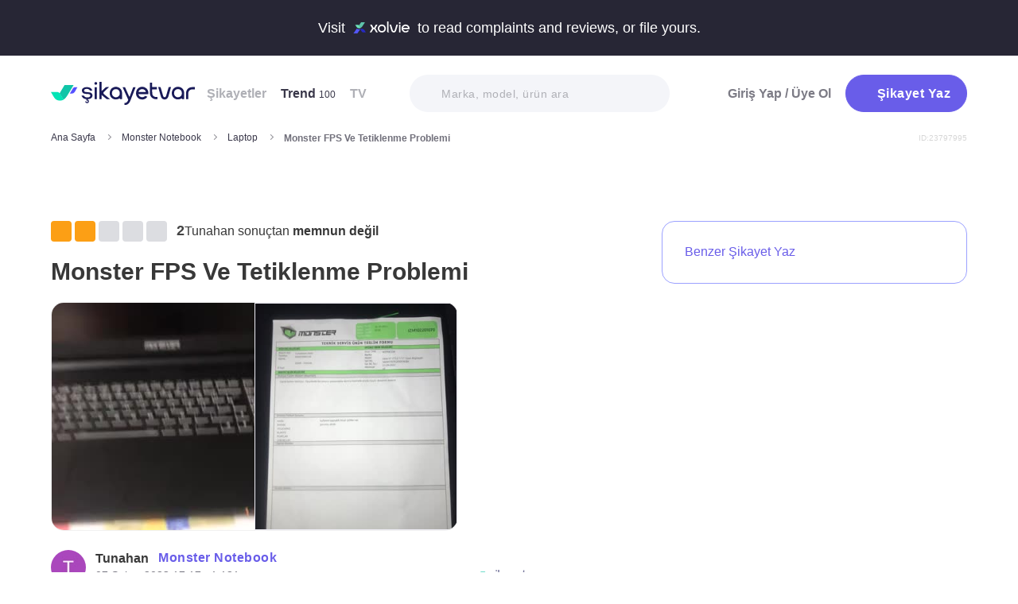

--- FILE ---
content_type: text/html; charset=utf-8
request_url: https://www.sikayetvar.com/monster-notebook/monster-fps-ve-tetiklenme-problemi
body_size: 31521
content:
<!doctype html><html lang="tr"><head>  <meta name="robots" content="noindex">  <meta charset="utf-8">  <style>:root{--spriteUrl:url(https://cdn.sikayetvar.com/public/images/sprite.png)}   @charset "UTF-8";.sv-button-v2,a{text-decoration:none}a,button{color:inherit}*,.sv-button-v2,:after,:before{box-sizing:border-box}button,ul{padding:0}.announcement,.sv-button-v2,.wrapper{position:relative}.navbar li,.navbar-right>li{margin-bottom:15px}#profile-mobile-menu .mega-menu .btn-wrap,.btn,.sv-button-v2{text-align:center}.breadcrumb-section .breadcrumb li a,.navbar li a.active{color:#3a384a}#profile-mobile-menu .nav-primary a,.btn{text-transform:capitalize;letter-spacing:.5px}#experience-reports-header .link span,#live-header .link span,.sv-button-v2{white-space:nowrap}.btn{border:1px solid #afb0b6;-webkit-border-radius:50px;-moz-border-radius:50px;-ms-border-radius:50px;border-radius:50px;display:inline-block;font-family:Metropolis,sans-serif;font-weight:600;padding:14px 20px;color:#fff}.btn-purple{background-color:#695de9;border-color:#695de9}@media all and (min-width:768px){.container-md{max-width:768px}body,html{width:100%;height:100%}#main-wrapper{min-height:100%;display:grid;grid-template-rows:auto 1fr auto;grid-template-columns:100%;align-content:flex-start}}@media all and (min-width:992px){.container-md{max-width:992px}}@media all and (min-width:1192px){.container-md{max-width:1192px}h1{font-size:6.1rem}p{font-size:2.4rem}}.sv-button-v2{display:inline-flex;align-items:center;justify-content:center;vertical-align:middle;background:0 0;border:1px solid transparent;border-radius:99px;-webkit-appearance:none;appearance:none;height:44px;padding:0 20px;min-width:84px;font-weight:700;font-size:14px;flex-shrink:0}.announcement,main{display:block}.sv-button-v2.sv-button-v2--md{height:40px;font-size:13px}.sv-button-v2.sv-button-v2--dark{background-color:#2e2d51;color:#fff}html{line-height:1.15;-webkit-text-size-adjust:100%}a{background-color:transparent}img{border-style:none;max-width:100%;height:auto}button,input{font-family:inherit;font-size:100%;line-height:1.15;margin:0;overflow:visible}button{text-transform:none;background:0 0;border:none}[type=button],[type=submit],button{-webkit-appearance:button}[type=button]::-moz-focus-inner,[type=submit]::-moz-focus-inner,button::-moz-focus-inner{border-style:none;padding:0}[type=button]:-moz-focusring,[type=submit]:-moz-focusring,button:-moz-focusring{outline:ButtonText dotted 1px}::-webkit-file-upload-button{-webkit-appearance:button;font:inherit}html{font-size:62.5%;-webkit-font-smoothing:antialiased;-moz-osx-font-smoothing:grayscale;text-rendering:optimizeLegibility}.input-field,body{font-family:Metropolis,sans-serif;font-size:1.6rem}body{margin:0;padding-bottom:0!important;line-height:1.1;color:#383838;font-weight:400;background-color:#fff}.container-md{margin:0 auto;padding:0 20px}h1{margin:.67em 0;font-size:4.3rem}ul{list-style:none;margin:0}p{font-size:1.7rem;margin:0 0 10px}.input-field{-webkit-border-radius:40px;-moz-border-radius:40px;-ms-border-radius:40px;border-radius:40px;border:none;width:100%;height:62px;font-weight:600;-webkit-appearance:none;letter-spacing:.5px}#live-header,.announcement{font-size:1.1rem;background-color:#272635;line-height:1;overflow:hidden}::-webkit-input-placeholder{color:#b0b1b8;opacity:1}::-moz-placeholder{color:#b0b1b8;opacity:1}:-ms-input-placeholder{color:#b0b1b8;opacity:1}:-moz-placeholder{color:#b0b1b8;opacity:1}.announcement{font-weight:500;color:#fff;top:0;left:0;z-index:9;width:100%}.announcement .container-lg,.announcement .container-md{display:flex;align-items:center;justify-content:space-between;height:66px}.announcement .content img{margin:0 5px -1px;width:41px}@media all and (min-width:370px){.announcement{font-size:1.3rem}.announcement .content img{width:49px}#live-header{font-size:1.3rem}}@media all and (min-width:992px){.announcement{font-size:1.8rem}.announcement .container-lg,.announcement .container-md{justify-content:center;height:70px}.announcement .content img{margin-bottom:-2px;width:71px}}.page-loader{position:fixed;z-index:99999999;background:rgba(0,0,0,.4);left:0;top:0;right:0;bottom:0;display:none}.page-loader .page-loader-spinner{left:50%;top:50%;width:100px;text-align:center;position:absolute;margin-left:-50px;margin-top:-25px}.page-loader .page-loader-spinner>div{width:50px;height:50px}.loader,.loader:after{border-radius:50%;width:10em;height:10em;display:block}.loader{margin:auto;font-size:4px;position:relative;text-indent:-9999em;border-top:1.1em solid #fff;border-right:1.1em solid #fff;border-bottom:1.1em solid #fff;border-left:1.1em solid #695de9;-webkit-transform:translateZ(0);-ms-transform:translateZ(0);transform:translateZ(0);-webkit-animation:1.1s linear infinite load8;animation:1.1s linear infinite load8}.loader.l-small{font-size:2px}.loader.l-border-gray{border-top:1.1em solid #c5d7ec;border-right:1.1em solid #c5d7ec;border-bottom:1.1em solid #c5d7ec}@-webkit-keyframes load8{0%{-webkit-transform:rotate(0);transform:rotate(0)}100%{-webkit-transform:rotate(360deg);transform:rotate(360deg)}}@keyframes load8{0%{-webkit-transform:rotate(0);transform:rotate(0)}100%{-webkit-transform:rotate(360deg);transform:rotate(360deg)}}.mastheadcontainer{display:flex;justify-content:center;align-items:center}.advertisement.specific-ad{position:fixed;top:0;left:0;width:0;height:0}.lazyload{opacity:0}[class*=" icomoon-"],[class^=icomoon-]{font-family:unset!important;font-weight:unset;display:inline-flex}#live-header .link-container .desc,.last-search{display:none}[class*=" icomoon-"]::before,[class^=icomoon-]::before{display:block;font-family:icomoon!important;font-weight:1}.subscribe-icon{width:auto;height:16px;transform:translateY(1px)}.last-search{position:absolute;top:30px;width:100%;background:#fff;z-index:8;color:#695de9;font-weight:500;font-size:14px;border-radius:0 0 25px 25px;border:none;box-shadow:0 15px 15px 0 rgba(47,44,105,.0784313725);padding:20px 3px 12px}#header-autocomplete-mobile .form-row,#live-header,.btn-toggle,.header,.nav,.search-bar{position:relative}#experience-reports-header .link,#live-header .link{background-color:#3ad08f;border-radius:40px;text-transform:uppercase;font-weight:600}@media all and (max-width:1192px){.last-search{top:40px}#header-autocomplete{display:none!important}}#live-header{font-weight:500;color:#fff;display:block;z-index:2}#live-header .container-md{display:flex;align-items:center;justify-content:space-between;height:66px}#live-header .content{display:flex;align-items:center}#live-header .content .count{font-weight:700;font-size:1.3rem;color:#3ad08f;padding-left:5px;align-items:baseline;display:none}#live-header .link,#live-header .link-container{align-items:center;display:flex}#live-header .content .count.shown{display:flex}@media all and (min-width:370px){#live-header .content .count{font-size:1.5rem}}@media all and (min-width:992px){#live-header{font-size:1.8rem}#live-header .container-md{height:70px}#live-header .content .count{font-size:2.6rem;padding-left:28px}#live-header .link-container .desc{display:block;font-weight:500;color:#afb0b6;font-size:1.4rem;padding-right:22px}}#header-autocomplete-mobile .icomoon-close:before,#profile-mobile-menu .icomoon-close:before{font-weight:600!important}#live-header .link{height:24px;padding:0 8px 0 6px;font-size:.9rem}@media all and (min-width:370px){#live-header .link{font-size:1.2rem}}@media all and (min-width:400px){#live-header .link{font-size:1.3rem;height:32px;padding:0 15px 0 11px}}#live-header .link svg{margin-bottom:2px;margin-right:3px;width:16px}#live-header .link svg .inside{animation:1s infinite inside}#live-header .link svg .outside{animation:1s infinite outside}@keyframes inside{0%,15%{opacity:0}100%,65%{opacity:1}}@keyframes outside{0%,30%{opacity:0}100%,80%{opacity:1}}#profile-mobile-menu .menu-header,.d-flex,.nav,.search-toggle-wrap{display:flex}#experience-reports-header{font-size:1.1rem;font-weight:500;color:#fff;background-color:#272635;line-height:1;display:block;position:relative;z-index:2;overflow:hidden}@media all and (min-width:370px){#experience-reports-header{font-size:1.3rem}}@media all and (min-width:992px){#live-header .link{font-size:1.4rem;height:36px;padding:0 15px 0 11px}#live-header .link svg{width:20px;margin-right:7px}.btn-toggle,.search-toggle-wrap{display:none}#experience-reports-header{font-size:1.8rem}}#experience-reports-header .container-md{display:flex;align-items:center;justify-content:center;height:66px}#experience-reports-header .content{display:flex;align-items:center;margin-right:12px}@media all and (min-width:992px){#experience-reports-header .container-md{height:70px}#experience-reports-header .content{margin-right:28px}}#experience-reports-header .link-container{display:flex;align-items:center}#experience-reports-header .link{display:flex;align-items:center;height:24px;padding:0 8px 0 6px;font-size:.9rem}@media all and (min-width:370px){#experience-reports-header .link{font-size:1.2rem}}@media all and (min-width:400px){#experience-reports-header .link{font-size:1.3rem;height:32px;padding:0 15px 0 11px}}@media all and (min-width:992px){#experience-reports-header .link{font-size:1.4rem;height:36px;padding:0 15px 0 11px}}#header-autocomplete-mobile .icomoon-close,#profile-mobile-menu .icomoon-close{font-size:13px}#profile-mobile-menu .menu-header,.align-center,.nav,.search-toggle-wrap{align-items:center}#profile-mobile-menu .menu-header,.nav{justify-content:space-between}.nav{flex-wrap:wrap}.header{top:0;right:0;bottom:auto;left:0;z-index:9;--header-pad-y:20px;padding:var(--header-pad-y) 0;will-change:top}.logo{display:inline-block;width:146px;z-index:8;font-size:0}.navbar-collapse{display:none;width:100%;padding:20px 0}.navbar li a{color:#afb0b6;display:block;font-weight:600}.navbar li a span{font-weight:400;font-size:1.2rem}.navbar li:last-child{margin-right:0}.navbar-right>li .btn-login{color:#7c7b85;display:block;font-weight:600}.navbar-right .btn{display:flex;align-items:center;justify-content:center;text-transform:initial}@media all and (min-width:992px){.header{--header-pad-y:24px}.logo{width:181px;margin-right:52px}.navbar-collapse{display:flex;align-items:center;justify-content:space-between;flex-grow:1;padding:0;width:calc(100% - 233px)}.navbar{display:flex;flex-wrap:wrap}.navbar li{margin-bottom:0;margin-right:33px}.navbar-right{display:flex;align-items:center;flex-wrap:wrap}.navbar-right li{margin-bottom:0;margin-left:18px}.navbar-right li .btn{max-width:212px;max-height:48px}.navbar-right li .btn .icomoon-plus{margin-right:5px;font-size:14px;width:14px;color:#fff}}@media all and (min-width:1300px){.logo{margin-right:32px}}.search-toggle-wrap .btn-purple{width:auto;height:unset;padding:4px 9px;margin-right:20px;display:flex;align-items:center;justify-content:center;flex-shrink:0}.search-toggle-wrap .btn-purple .icomoon-plus{margin-right:5px;font-size:14px;color:#fff}.search-toggle-wrap .btn-purple .write-text-mobile{height:14px;font-size:14px}@media all and (max-width:425px){.search-toggle-wrap .btn-purple{margin-right:12px}}.btn-search-toggle{margin-right:12px}@media all and (min-width:425px){.btn-search-toggle{margin-right:24px}}.btn-toggle{width:20px;height:27px}.btn-toggle span{-webkit-border-radius:1px;-moz-border-radius:1px;-ms-border-radius:1px;border-radius:1px;height:2px;margin:5px 0;display:block;background-color:#3a384a}.btn-toggle i{top:-2px;right:-8px;bottom:auto;left:auto;position:absolute;-webkit-border-radius:50%;-moz-border-radius:50%;-ms-border-radius:50%;border-radius:50%;border:3px solid #f4f5f9;display:none;width:16px;height:16px;background-color:#3ad08f}#header-autocomplete-mobile{opacity:0;top:-21px;right:0;margin:0;bottom:auto;left:auto;position:absolute;border:1px solid #e9eff3;padding:60px 20px 20px;background:#fff;z-index:5;border-radius:0 0 10px 10px}#header-autocomplete-mobile input{margin-top:10px}#header-autocomplete-mobile button{top:32px!important}#header-autocomplete-mobile .icon-close-search{background:0 0;top:2.8rem;right:2.2rem;bottom:auto;left:auto;position:absolute}.mobile-menu-overlay{display:none}.search-bar{width:100%;margin:20px 0}.search-bar .input-field{background-color:#f4f5f9;font-size:1.4rem;font-weight:500;height:47px;padding-left:40px}.search-bar button{position:absolute;left:12px;top:50%;transform:translateY(-50%);width:20px;height:20px;display:flex;align-items:center;justify-content:center}.search-bar .icomoon-search{width:18px;height:18px;font-size:18px;color:#626692}.search-bar ::-webkit-input-placeholder{color:#afb0b6}.search-bar ::-moz-placeholder{color:#afb0b6}.search-bar :-ms-input-placeholder{color:#afb0b6}.search-bar :-moz-placeholder{color:#afb0b6}@media all and (min-width:992px){#header-autocomplete-mobile{display:none!important}.search-bar{width:215px;margin:0}}@media all and (min-width:1192px){.search-bar{width:327px}}@media all and (min-width:1300px){.search-bar{margin:0 0 0 20px}}.user-dropdown{top:100%;right:0;bottom:auto;left:auto;position:absolute;padding-top:20px;display:none;z-index:3}#profile-mobile-menu .nav-primary a.icomoon-paginate-next,.copyright ul,.d-flex,.footer-dropdown a{display:flex}.dropdown-card2{-webkit-border-radius:11px;-moz-border-radius:11px;-ms-border-radius:11px;border-radius:11px;position:relative;box-shadow:0 0 45px rgba(0,0,0,.12);background-color:#fff;padding:10px;width:471px;max-height:calc(100vh - 200px);overflow:auto}.dropdown-card2:after{content:"";width:20px;height:11px;top:auto;right:93px;bottom:100%;left:auto;position:absolute;border-bottom:11px solid #fff;border-left:10px solid transparent;border-right:10px solid transparent}[data-viewers-list] .user-dropdown,[data-viewers-list] .user-dropdown .dropdown-card2::after{right:auto}.dropdown-card2 .loader{margin:10px auto}#profile-mobile-menu{top:0;right:auto;bottom:auto;left:0;position:fixed;width:100%;overflow-y:auto;display:none;z-index:22}#profile-mobile-menu .mega-menu-wrap{background-color:#fff;border-radius:0 0 30px 30px;margin:0 auto;max-width:768px}#profile-mobile-menu .menu-header{padding:20px;background-color:#f4f5f9}#profile-mobile-menu .menu-header .btn-search-toggle{margin-right:42px}#profile-mobile-menu .btn-menu-close{margin-top:-1px;margin-right:3px}#profile-mobile-menu .mega-menu{padding:15px 30px 24px;border-radius:0 0 30px 30px;background-color:#f4f5f9}#profile-mobile-menu .mega-menu .btn-wrap .btn-purple{width:100%;font-size:1.7rem;padding:13px 20px;margin-bottom:30px;display:flex;align-items:center;justify-content:center;text-transform:initial}#profile-mobile-menu .mega-menu .btn-wrap .btn-purple .icomoon-plus{margin-right:5px;font-size:14px;color:#fff}#profile-mobile-menu .btn-login{color:#7c7b85;font-weight:600;line-height:2rem}#profile-mobile-menu .nav-primary{padding:40px 40px 70px}#profile-mobile-menu .nav-primary li{margin-bottom:36px}#profile-mobile-menu .nav-primary li:last-child{margin-bottom:0}#profile-mobile-menu .nav-primary a{color:#7c7b85;font-weight:600;font-size:2.4rem;position:relative;display:block}#profile-mobile-menu .nav-primary a.icomoon-paginate-next:before{font-size:16px;order:2;margin-left:auto}@media all and (min-width:992px) and (max-width:1192px){.logo,.navbar li{margin-right:15px}.navbar-collapse{width:calc(100% - 196px)}.search-bar{width:225px;margin-left:10px}}@media all and (min-width:1192px) and (max-width:1300px){.logo{margin-right:15px}.navbar-collapse{width:calc(100% - 196px)}.navbar li{margin-right:18px}}@media all and (width:1300px){.navbar li{margin:0 15px}}@media all and (width:1192px){.navbar li{margin:0 15px}.navbar li:nth-child(2){display:block}.search-bar{width:255px;margin-left:10px}}.copyright ul{flex-wrap:wrap;width:100%;column-gap:34px;row-gap:14px}.copyright li{line-height:20px;vertical-align:middle}.copyright li a{color:#afb0b6;letter-spacing:.4px;font-size:1.5rem;line-height:1.2;text-transform:capitalize;font-weight:500}@media all and (min-width:768px){.copyright ul{width:auto;column-gap:20px}}.footer-dropdown a{width:100%;align-items:center}.language-flag{width:20px;height:15px;margin-right:24px;box-shadow:0 0 1px 0 #888;background-image:url("/public/images/footer-flags.png");background-repeat:no-repeat;background-color:transparent;background-size:100px 15px}.language-flag.de{background-position:0 0;height:12px}.language-flag.ru{background-position:-20px 0;height:14px}.language-flag.tr{background-position:-40px 0;height:14px}.language-flag.es{background-position:-60px 0}.language-flag.en{background-position:-80px 0}.dropdown{position:relative}ul.dropdown{display:none}.autocomplete-suggestions-wrapper{position:relative;z-index:4}.autocomplete-suggestions-wrapper .icomoon-search{width:15px;height:15px;font-size:15px;color:#afb0b6}.input-field{background-color:#fff;color:#1f2933;outline:0;padding:19px 28px}.align-center{align-items:center}:root{--swiper-theme-color:#007aff;--swiper-navigation-size:44px}[data-viewers-list] .user-dropdown .dropdown-card2{width:220px;padding:20px;-webkit-border-radius:18px;-moz-border-radius:18px;-ms-border-radius:18px;border-radius:18px;box-shadow:0 -16px 30px rgba(11,47,77,.16)!important}@media all and (max-width:425px){[data-viewers-list] .user-dropdown{bottom:0;left:0;width:100%;padding-top:0;position:fixed;z-index:11;top:auto!important}[data-viewers-list] .user-dropdown .dropdown-card2{width:100%;border-bottom-right-radius:0;border-bottom-left-radius:0;padding:32px 21px 0 36px}[data-viewers-list] .user-dropdown .dropdown-card2::after{display:none}[data-viewers-list] .viewer-in-list{min-height:200px;-webkit-overflow-scrolling:touch;margin-top:36px;padding-bottom:28px;margin-right:9px}}[data-viewers-list] .viewer-in-list{display:block;max-height:250px;overflow-x:hidden;overflow-y:auto;position:relative;scrollbar-width:auto;scrollbar-color:#d1d2d7 #f4f5f9}[data-viewers-list] .viewer-in-list::-webkit-scrollbar{width:12px}[data-viewers-list] .viewer-in-list::-webkit-scrollbar-track{background:#f4f5f9;-webkit-border-radius:10px;-moz-border-radius:10px;-ms-border-radius:10px;border-radius:10px}[data-viewers-list] .viewer-in-list::-webkit-scrollbar-thumb{background-color:#d1d2d7;-webkit-border-radius:10px;-moz-border-radius:10px;-ms-border-radius:10px;border-radius:10px;border:none}[data-viewers-list] .viewer-item{font-size:16px;color:#1f2933;width:100%;display:flex;justify-content:flex-start;align-items:center;padding-bottom:10px}[data-viewers-list] .viewer-item img{border-color:#fff;margin-right:15px;-webkit-border-radius:50%;-moz-border-radius:50%;-ms-border-radius:50%;border-radius:50%;width:32px;height:32px}[data-viewers-list] .loader-wrapper{clear:both;flex:1}[data-viewers-list] .viewer-in-list-title{display:none;justify-content:space-between;align-items:center;font-size:22px;font-weight:500}@media all and (max-width:425px){[data-viewers-list] .viewer-item img{width:44px;height:44px}[data-viewers-list] .viewer-item{padding-bottom:18px}[data-viewers-list] .viewer-in-list-title{display:flex}}[data-viewers-list] .viewer-in-list-title .viewer-in-list-close{display:flex;justify-content:center;align-items:center;width:30px;height:30px}[data-viewers-list] .viewer-in-list-title .viewer-in-list-close::after{content:"";background-image:var(--spriteUrl);background-repeat:no-repeat;display:inline-block;vertical-align:middle;background-size:500px 500px;width:30px;height:30px;background-position:-165px -125px}.breadcrumb-section{display:flex;align-items:center;justify-content:space-between;padding-bottom:10px}.breadcrumb-section .breadcrumb li span{color:#71707b}@media all and (max-width:992px){#profile-mobile-menu .mega-menu-wrap{overflow-y:scroll;max-height:calc(var(--vh,1vh) * 100)}.breadcrumb-section{overflow-x:auto;white-space:nowrap}.breadcrumb-section .breadcrumb{display:inline-flex}.breadcrumb-section .breadcrumb li{font-size:12px;line-height:16px}.breadcrumb-section .breadcrumb li:first-child{flex-shrink:0}.breadcrumb-section .breadcrumb li:not(:last-child){margin-right:14px;padding-right:19px;position:relative}.breadcrumb-section .breadcrumb li:not(:last-child):after{content:"";width:5px;height:5px;top:5px;right:0;bottom:auto;left:auto;position:absolute;transform:rotate(-45deg);border-right:1px solid #98979e;border-bottom:1px solid #98979e}.breadcrumb-section .breadcrumb li:last-child{min-width:0}.breadcrumb-section #complaint-id{opacity:.2;font-size:10px;margin-top:4px}}@media all and (min-width:992px){.copyright ul{column-gap:34px}.breadcrumb-section .breadcrumb,.breadcrumb-section .breadcrumb li span{max-width:100%;white-space:nowrap;overflow:hidden;text-overflow:ellipsis;vertical-align:middle}.breadcrumb-section .breadcrumb{display:inline-flex;min-width:0;align-items:center}.breadcrumb-section .breadcrumb li{font-size:12px;line-height:16px}.breadcrumb-section .breadcrumb li:first-child{flex-shrink:0}.breadcrumb-section .breadcrumb li:not(:last-child){margin-right:14px;display:flex;min-width:34px;flex-shrink:99999;align-items:center;padding-right:19px;position:relative}.breadcrumb-section .breadcrumb li:not(:last-child):after{content:"";width:5px;height:5px;top:5px;right:0;bottom:auto;left:auto;position:absolute;transform:rotate(-45deg);border-right:1px solid #98979e;border-bottom:1px solid #98979e}.breadcrumb-section .breadcrumb li:last-child{min-width:0}.breadcrumb-section .breadcrumb li a{min-width:0;white-space:nowrap;overflow:hidden;text-overflow:ellipsis}.breadcrumb-section .breadcrumb li span{display:inline-block;min-width:0;font-weight:600}.breadcrumb-section #complaint-id{opacity:.2;font-size:10px}}.box-write-complaint{background-color:#fff;border:1px solid #9ba1ff;border-radius:99px;width:100%;display:flex;align-items:center;justify-content:center;flex-direction:row-reverse;padding:6px 12px;position:relative;min-height:44px;gap:12px}.box-write-complaint.icomoon-avatar::before{display:none}.box-write-complaint .write-complaint-txt{font-size:14px;line-height:1.5;font-weight:700;color:#695de9}@media all and (min-width:992px){.box-write-complaint{min-height:79px;border-radius:16px;padding:8px 28px;flex-direction:row;max-width:384px;margin-bottom:30px}.box-write-complaint.icomoon-avatar::before{color:#b2c1f6;display:block;align-items:center;border-radius:50%;font-size:47px;width:47px}.box-write-complaint .write-complaint-txt{font-weight:500;flex:1}.box-write-complaint .write-complaint-txt.icomoon-plus{display:block}}.box-write-complaint .write-complaint-txt.icomoon-plus{color:#695de9}.box-write-complaint .write-complaint-txt.icomoon-plus::before{margin-right:12px;font-size:14px}.complaint-attachments .large-view img{border:1px solid #eeedf5;border-radius:12px;overflow:hidden;width:100%;height:100%;object-fit:cover;object-position:center}@media all and (min-width:768px){.box-write-complaint .write-complaint-txt{font-size:16px}.complaint-attachments .large-view{height:340px;margin-right:20px}}.complaint-attachments .large-view:last-child{margin-right:0}.complaint-attachments .large-view.full-view{width:100%;margin-right:0;max-width:760px;max-width:unset}@media all and (min-width:1192px){.complaint-attachments{margin:0 0 30px}}.complaint-attachments-container{max-width:512px}.complaint-attachments-container>div{position:relative;padding-top:56.25%;margin:18px 0 0}.complaint-attachments{display:flex;flex-wrap:nowrap;gap:4px;border-radius:16px;overflow:hidden;border:1px solid #f1f1f1;position:absolute;top:0;left:0;width:100%;height:100%;margin:0!important}.basic-dropdown,.complaint-attachments .large-view,.selection-share{position:relative}.complaint-attachments .large-view{display:block;height:100%;width:100%;overflow:hidden;margin:0}.complaint-attachments .large-view picture{width:100%;z-index:1;object-fit:cover}.complaint-attachments .large-view picture img{width:100%;height:100%;object-fit:cover;will-change:transform;border-radius:0}.complaint-attachments>.large-view{flex-basis:0;flex-grow:1}.profile-details,.profile-details .profile-img{align-items:center;display:flex}.profile-details .profile-img{width:40px;height:40px;border-radius:99px;color:#695de9;font-weight:600;font-size:18px;line-height:1;justify-content:center;overflow:hidden;background-color:#fff;flex-shrink:0}@media all and (min-width:768px){.profile-details .profile-img{width:44px;height:44px}}.profile-details .profile-img img{max-width:100%;width:100%;min-width:0;display:block;object-fit:contain;max-height:100%;min-height:0;height:auto}.profile-details .profile-desc{width:100%;margin-left:8px}.profile-details .profile-desc .profile-name-wrap{display:flex;align-items:center}.profile-details .profile-desc .profile-name-wrap .username{font-size:14px;line-height:1;font-weight:700;color:#3a3a3a;margin-left:0}@media all and (min-width:992px){.box-write-complaint .write-complaint-txt.icomoon-plus::before{order:2;position:absolute;right:24px}.profile-details .profile-desc .profile-name-wrap .username{font-size:16px;transform:translateY(1px);display:inline-block}}.profile-details .profile-desc .profile-name-wrap .company-name{color:#695de9;font-size:1.2rem;font-weight:600;text-transform:capitalize;margin-left:7px;letter-spacing:.5px}@media all and (min-width:1192px){.profile-details .profile-desc .profile-name-wrap .company-name{font-size:1.6rem;margin-left:12px}}.profile-details .profile-desc .profile-name-wrap .company-name .subscribe-icon{height:11px;margin-left:5px;transform:translateY(-2px)}.profile-details .profile-desc .profile-name-wrap .company-name .icomoon-reply::before{color:#b6c2f2;margin-top:1px;margin-right:5px;font-size:inherit}.profile-details .profile-desc .post-time{margin-top:4px;display:flex;align-items:center}.profile-details .profile-desc .post-time .time{font-size:11px;line-height:18px;font-weight:400;color:#71707b;margin-right:12px}@media all and (max-width:360px){.profile-details .profile-desc .post-time .time{font-size:10px;margin-right:10px}}@media all and (min-width:992px){.profile-details .profile-desc .profile-name-wrap .company-name .subscribe-icon{height:14px;margin-left:7px;transform:translateY(-1px)}.profile-details .profile-desc .post-time .time{font-size:14px;line-height:20px}}.profile-details .profile-desc .post-time .count{display:flex;align-items:center;font-size:11px;line-height:18px;font-weight:400;color:#71707b;margin-right:6px}@media all and (max-width:360px){.profile-details .profile-desc .post-time .count{font-size:10px}}.profile-details .profile-desc .post-time .count.icomoon-view-2::before{margin-right:6px}.profile-details .profile-desc .post-time .sv-logo{margin-left:auto;opacity:.6}@media all and (max-width:768px){.profile-details .profile-desc .post-time .sv-logo{height:16px;width:auto}}[data-video-complaint=true] .vcep_video-player video{object-fit:contain}.basic-dropdown .basic-dropdown-trigger{padding:3px 5px;border-radius:4px;display:flex;align-items:center}.basic-dropdown .basic-dropdown-trigger::before{font-size:20px}.basic-dropdown .basic-dropdown-content{display:none;background-color:#fff;width:max-content;height:max-content;position:absolute;border-radius:4px;top:30px;left:-20px;border:1px solid #eef0f6;min-width:130px;padding:10px;box-shadow:0 0 20px rgba(0,0,0,.12);z-index:1}.basic-dropdown .basic-dropdown-content::after{content:"";width:20px;height:11px;top:auto;left:25px;bottom:100%;position:absolute;border-bottom:11px solid #fff;border-left:10px solid transparent;border-right:10px solid transparent}.basic-dropdown .basic-dropdown-content::before{content:"";width:100%;position:absolute;display:block;background-color:transparent;height:10px;top:-10px;left:0}.complaint-attachments,.d-flex,.profile-details .profile-desc .profile-name-wrap .company-name{display:flex}.align-center,.profile-details .profile-desc .profile-name-wrap .company-name{align-items:center}.flex-1{flex:1 1 0%}@media all and (min-width:1300px){.container-md{max-width:1300px}}@media all and (min-width:992px){.profile-details .profile-desc .post-time .count{font-size:14px;line-height:20px}.breadcrumb-section{padding-bottom:40px}}.promo-banner{border-image:linear-gradient(#f4f5f9,#f4f5f9) fill 0//0 100vw 0 100vw;margin:0;height:320px;display:flex;align-items:center;justify-content:center;min-height:0;max-width:100%;overflow:hidden}.promo-banner .mastheadcontainer .advertisement{margin-top:0!important}.mastheadcontainer{min-height:10px;max-height:300px}.mastheadcontainer .advertisement{padding:25px 0}.page-grid{padding:20px 0 40px}@media all and (min-width:992px){.page-grid{display:grid;grid-template-columns:minmax(0,1fr) 320px;gap:40px;padding:56px 0}}@media all and (min-width:1192px){.profile-details .profile-desc .post-time .sv-logo{margin-right:50px}h1{font-size:6.1rem}p{font-size:2.4rem}.page-grid{gap:96px;grid-template-columns:minmax(0,1fr) 384px}}.page-grid__sidebar{display:none}@media all and (min-width:992px){.page-grid__sidebar{display:block}}.complaint-detail-head,.complaint-detail-head .rating,.complaint-detail-head .rating .stars-wrapper{display:flex;align-items:center}.complaint-detail-head .rating .stars-wrapper .star-wrapper{background-color:#dcdde1;background-repeat:no-repeat;display:flex;align-items:center;justify-content:center;height:22px;width:22px;border-radius:4px;background-image:linear-gradient(#fc9f15 0 0)}.complaint-detail-head .rating .stars-wrapper .star-wrapper:not(:last-child){margin-right:4px}.complaint-detail-head .rating .stars-wrapper .star-wrapper>.icomoon-star{font-size:13px;color:#fff}.complaint-detail-head .rating .rate-num{font-size:18px;font-weight:600;color:#444;margin-left:9px}.complaint-detail-title{margin-top:16px;font-size:24px;line-height:32px;font-weight:700}.complaint-detail-title .company-link{color:#695de9}.complaint-detail .profile-details{margin-top:18px}@media all and (min-width:768px){.profile-details .profile-desc{margin-left:12px}.promo-banner{height:288px}.complaint-detail-head .rating .stars-wrapper .star-wrapper{width:26px;height:26px}.complaint-detail-head .rating .stars-wrapper .star-wrapper>.icomoon-star{font-size:15px}.complaint-detail-head .rating .rate-num{margin-left:12px}.complaint-detail-title{margin-top:20px;font-size:30px;line-height:36px}.complaint-detail .profile-details{margin-top:24px}}.complaint-detail .complaint-attachments,.complaint-detail-description{margin-top:18px}.complaint-detail-description p{font-size:16px;line-height:24px;color:#212121;margin-bottom:0}.complaint-detail-description p .highlight:not(.priority){box-shadow:inset 0 -.33rem 0 #c3dddb!important;padding-bottom:2px}.complaint-detail-footer .viewer .basic-dropdown .basic-dropdown-content{max-width:calc(100vw - 40px)}@media all and (max-width:992px){.complaint-detail-footer .viewer .basic-dropdown .basic-dropdown-content{left:auto;right:0;padding:6px 10px}.complaint-detail-footer .viewer .basic-dropdown .basic-dropdown-content:after{left:auto;right:4px}}.complaint-detail-footer .viewer .basic-dropdown .basic-dropdown-content .complaint-dropdown-content{display:flex;flex-direction:column;gap:6px}.complaint-detail-footer .viewer .basic-dropdown .basic-dropdown-content .complaint-dropdown-content .basic-dropdown-btn{display:flex;flex-direction:row-reverse;justify-content:space-between;gap:28px;font-size:14px;line-height:26px;font-weight:600;position:relative;padding-left:14px}.complaint-detail-footer .viewer .basic-dropdown .basic-dropdown-content .complaint-dropdown-content .basic-dropdown-btn.icomoon-faq-accordion-arrow{flex-direction:row;justify-content:flex-start}.complaint-detail-footer .viewer .basic-dropdown .basic-dropdown-content .complaint-dropdown-content .basic-dropdown-btn.icomoon-faq-accordion-arrow a{padding-top:2px}.complaint-detail-footer .viewer .basic-dropdown .basic-dropdown-content .complaint-dropdown-content .basic-dropdown-btn.icomoon-faq-accordion-arrow::before{position:absolute;left:0;font-size:10px;line-height:1;transform:rotate(270deg)}.complaint-detail-footer .viewer .basic-dropdown .basic-dropdown-content .complaint-dropdown-content .basic-dropdown-btn:not(:last-child):after{content:"";height:1px;width:100%;position:absolute;bottom:-3px;background-color:#dcdde1;opacity:.9}.complaint-detail-footer .viewer .basic-dropdown .basic-dropdown-content .complaint-dropdown-content .basic-dropdown-btn a{text-overflow:ellipsis;white-space:nowrap;overflow:hidden}.complaint-detail-footer-actions{display:flex;align-items:center;justify-content:space-between;flex-wrap:wrap;gap:14px}@media all and (min-width:768px){.complaint-detail-description{margin-top:22px}.complaint-detail-description p{font-size:18px;line-height:28px}.complaint-detail-footer-actions{gap:30px;flex-wrap:nowrap}}.complaint-detail-footer-actions-left{display:flex;align-items:center}@media all and (min-width:425px){.complaint-detail-footer-actions-left{margin-bottom:0}}.complaint-detail-footer-actions-left>:not(:last-child){margin-right:14px}.complaint-detail-footer-actions-right{display:flex;align-items:center}.complaint-detail .solution-section .solution-content{background-color:#3ad08f;color:#fff;border-radius:11px;padding:48px 30px 30px}.complaint-detail .solution-section .solution-content .solution-content-title{font-size:1.6rem;font-weight:600;padding-top:14px;padding-bottom:26px}@media all and (min-width:992px){.complaint-detail .solution-section .solution-content .solution-content-title{font-size:2.3rem;font-weight:700}}.complaint-detail .solution-section .solution-content .solution-content-body{white-space:pre-wrap;word-wrap:break-word;font-size:2rem;font-weight:700;line-height:125%;margin-bottom:25px}.complaint-detail-footer-actions .btn-complaint-detail-footer-action{display:inline-flex;align-items:center;color:#3a3a3a}.complaint-detail-footer-actions .btn-complaint-detail-footer-action::before{height:18px;width:18px;font-size:18px}.complaint-detail-footer-actions .btn-complaint-detail-footer-action__txt{font-size:13px;line-height:18px;font-weight:600;margin-left:8px}.complaint-detail-footer-actions .btn-complaint-detail-footer-action.share .btn-complaint-detail-footer-action__txt{display:none}@media all and (min-width:375px){.complaint-detail-footer-actions .btn-complaint-detail-footer-action.share .btn-complaint-detail-footer-action__txt{display:inline}}.complaint-detail-actions-write-complaint{display:block;margin-top:10px}@media all and (min-width:992px){.complaint-detail .solution-section .solution-content .solution-content-body{font-size:3.1rem}.complaint-detail-actions-write-complaint{display:none}}.complaint-detail-actions-write-complaint .icomoon-plus{font-size:17px;line-height:17px}.complaint-detail-actions-write-complaint .box-write-complaint{gap:9.5px}@media all and (min-width:768px){.complaint-detail-footer-actions-left>:not(:last-child){margin-right:30px}.complaint-detail-footer-actions .btn-complaint-detail-footer-action::before{width:20px;height:20px;font-size:20px}.company-profile-sticky{position:sticky;top:136px;bottom:0;display:grid}.company-profile .complaint-detail-footer-actions-left>:not(:last-child){margin-right:14px}}.company-profile{min-width:0;display:none}.company-profile.mobile{display:none;margin:30px 0}.company-profile #toggle-actions-container,.company-profile.mobile .complaint-detail-footer-actions{display:none}.company-profile .complaint-detail-footer-actions{padding:28px 24px;border-radius:16px;border:1px solid #dcdde1;margin-bottom:30px;background-color:#fff}.company-profile .complaint-detail-footer-actions-left{min-width:0;width:100%}.company-profile .complaint-detail-footer-actions-left .basic-dropdown{margin-left:auto}.company-profile .complaint-detail-footer-actions-left .btn-complaint-detail-footer-action.share .btn-complaint-detail-footer-action__txt{display:inline}@media all and (min-width:992px){.company-profile{display:block}.company-profile .complaint-detail-footer-actions-left .btn-complaint-detail-footer-action.share .btn-complaint-detail-footer-action__txt,.company-profile.mobile{display:none}}@media all and (min-width:1192px){.company-profile .complaint-detail-footer-actions-left .btn-complaint-detail-footer-action.share .btn-complaint-detail-footer-action__txt{display:inline}}.company-profile .complaint-detail-footer-actions .sv-button-v2{height:35px;padding:11.5px 9.5px 8px;background-color:#fff;border:1px solid #dcdde1;color:#444}.complaint-comments .comments-loader-spinner{margin-top:60px;display:none}.form-create-comment{margin:64px 0}.box-comment-write{background-color:#fff;border:2px solid #eff0f5;border-radius:99px;width:100%;display:flex!important;align-items:center;padding:16px 30px;min-height:90px;position:relative}.box-comment-write .user-avatar{margin-right:12px;flex-shrink:0;display:block;width:32px;height:32px;border-radius:99px}.box-comment-write .comment-write-txt{font-size:14px;color:#7c7b85;line-height:1.5;flex:1}@media all and (min-width:768px){.box-comment-write .user-avatar{margin-right:24px;width:47px;height:47px}.box-comment-write .comment-write-txt{font-size:18px}}.box-comment-write .comment-write-txt .link{font-weight:600}#complaint-comment-form{margin-bottom:71px;display:none}.basic-dropdown-btn{display:flex;justify-content:flex-start;align-items:center;gap:10px;font-weight:500;font-size:15px;color:#3a3a3a}  </style><script type="6c12844c909347cd51662813-text/javascript">!function(t){"use strict";t.loadCSS||(t.loadCSS=function(){});var e=loadCSS.relpreload={};if(e.support=function(){var e;try{e=t.document.createElement("link").relList.supports("preload")}catch(t){e=!1}return function(){return e}}(),e.bindMediaToggle=function(t){var e=t.media||"all";function a(){t.media=e}t.addEventListener?t.addEventListener("load",a):t.attachEvent&&t.attachEvent("onload",a),setTimeout((function(){t.rel="stylesheet",t.media="only x"})),setTimeout(a,3e3)},e.poly=function(){if(!e.support())for(var a=t.document.getElementsByTagName("link"),n=0;n<a.length;n++){var o=a[n];"preload"!==o.rel||"style"!==o.getAttribute("as")||o.getAttribute("data-loadcss")||(o.setAttribute("data-loadcss",!0),e.bindMediaToggle(o))}},!e.support()){e.poly();var a=t.setInterval(e.poly,500);t.addEventListener?t.addEventListener("load",(function(){e.poly(),t.clearInterval(a)})):t.attachEvent&&t.attachEvent("onload",(function(){e.poly(),t.clearInterval(a)}))}"undefined"!=typeof exports?exports.loadCSS=loadCSS:t.loadCSS=loadCSS}("undefined"!=typeof global?global:this)</script>    <meta name="twitter:title" content="Monster FPS Ve Tetiklenme Problemi">   <meta name="twitter:card" content="player">   <meta name="twitter:site" content="@SikayetvarCom">   <meta name="twitter:image" content="https://files.sikayetvar.com/complaint/2379/23797995/monster-fps-ve-tetiklenme-problemi-4_715x350.jpg">    <meta name="twitter:description" content="Monster Notebook için yazılan 'Monster FPS Ve Tetiklenme Problemi' şikayetini ve yorumlarını okumak ya da Monster Notebook hakkında şikayet yazmak için tıklayın!">   <meta property="fb:app_id" content="110603849611102">   <meta property="og:url" content="https://www.sikayetvar.com/monster-notebook/monster-fps-ve-tetiklenme-problemi">   <meta property="og:image" content="https://files.sikayetvar.com/complaint/2379/23797995/monster-fps-ve-tetiklenme-problemi-4_715x350.jpg">   <meta property="og:title" content="Monster FPS Ve Tetiklenme Problemi">   <meta property="og:type" content="article">    <meta property="og:description" content="Monster Notebook için yazılan 'Monster FPS Ve Tetiklenme Problemi' şikayetini ve yorumlarını okumak ya da Monster Notebook hakkında şikayet yazmak için ...">    <meta name="twitter:player" content="https://files.sikayetvar.com/complaint/2379/23797995/monster-fps-ve-tetiklenme-problemi-4.mp4"><meta name="twitter:player:width" content="720"><meta name="twitter:player:height" content="720">   <meta name="og:type" content="video"><meta name="og:image" content="https://files.sikayetvar.com/complaint/2379/23797995/monster-fps-ve-tetiklenme-problemi-4_715x350.jpg"><meta name="og:video" content="https://files.sikayetvar.com/complaint/2379/23797995/monster-fps-ve-tetiklenme-problemi-4.mp4"><meta name="og:video:secure_url" content="https://files.sikayetvar.com/complaint/2379/23797995/monster-fps-ve-tetiklenme-problemi-4.mp4"><meta name="og:video:width" content="720"><meta name="og:video:height" content="720">              <meta name="viewport" content="width=device-width,initial-scale=1,interactive-widget=resizes-content">  <link rel="dns-prefetch" href="//www.googletagmanager.com"><link rel="dns-prefetch" href="//files.sikayetvar.com"><link rel="dns-prefetch" href="//www.google-analytics.com"><link rel="dns-prefetch" href="//www.facebook.com"><link rel="dns-prefetch" href="//stats.g.doubleclick.net">  <link rel="dns-prefetch" href="//ajax.cloudflare.com"><link rel="dns-prefetch" href="//cdn.sikayetvar.com">   <title> Monster Notebook Monster FPS Ve Tetiklenme Problemi - Şikayetvar </title>   <meta name="description" content="Monster Notebook için yazılan &#39;Monster FPS Ve Tetiklenme Problemi&#39; şikayetini ve yorumlarını okumak ya da Monster Notebook hakkında şikayet yazmak için tıklayın!">   <link rel="canonical"  href="https://www.sikayetvar.com/monster-notebook/monster-fps-ve-tetiklenme-problemi" >           <link rel="shortcut icon" type="image/x-icon" href="https://cdn.sikayetvar.com/public/images/favicon/favicon.ico"><link rel="apple-touch-icon" sizes="120x120" href="https://cdn.sikayetvar.com/public/images/favicon/apple-touch-icon-120x120.png"><link rel="apple-touch-icon-precomposed" sizes="120x120" href="https://cdn.sikayetvar.com/public/images/favicon/apple-touch-icon-120x120-precomposed.png"><link rel="apple-touch-icon" sizes="152x152" href="https://cdn.sikayetvar.com/public/images/favicon/apple-touch-icon-152x152.png"><link rel="apple-touch-icon-precomposed" sizes="152x152" href="https://cdn.sikayetvar.com/public/images/favicon/apple-touch-icon-152x152-precomposed.png"><link rel="apple-touch-icon" href="https://cdn.sikayetvar.com/public/images/favicon/apple-touch-icon.png"><link rel="icon" type="image/png" sizes="32x32" href="https://cdn.sikayetvar.com/public/images/favicon/favicon-32x32.png"><link rel="icon" type="image/png" sizes="16x16" href="https://cdn.sikayetvar.com/public/images/favicon/favicon-16x16.png"><link rel="mask-icon" href="https://cdn.sikayetvar.com/public/images/favicon/safari-pinned-tab.svg" color="#07c6aa"><meta name="msapplication-TileColor" content="#da532c"><meta name="theme-color" content="#272635">   <script src="/cdn-cgi/scripts/7d0fa10a/cloudflare-static/rocket-loader.min.js" data-cf-settings="6c12844c909347cd51662813-|49"></script><link rel="preload" href="https://cdn.sikayetvar.com/public/fonts.css?8" as="style" onload='this.rel="stylesheet"'>  <script src="/cdn-cgi/scripts/7d0fa10a/cloudflare-static/rocket-loader.min.js" data-cf-settings="6c12844c909347cd51662813-|49"></script><link rel="preload" as="style" onload='this.onload=null,this.rel="stylesheet"' href="https://cdn.sikayetvar.com/public/fonts/iconsv35/style.css"><noscript><link rel="stylesheet" href="https://cdn.sikayetvar.com/public/fonts/iconsv35/style.css"></noscript>   <script src="/cdn-cgi/scripts/7d0fa10a/cloudflare-static/rocket-loader.min.js" data-cf-settings="6c12844c909347cd51662813-|49"></script><link rel="preload" href="https://cdn.sikayetvar.com/public/fonts2.css?9" as="style" onload='this.rel="stylesheet"'>     <script src="/cdn-cgi/scripts/7d0fa10a/cloudflare-static/rocket-loader.min.js" data-cf-settings="6c12844c909347cd51662813-|49"></script><link rel="preload" href="https://cdn.sikayetvar.com/public/font-antonio.css?1" as="style" onload='this.rel="stylesheet"'>   <script async defer src="https://fundingchoicesmessages.google.com/i/pub-5643556318524592?ers=1" nonce="43Jcr9SZtIqFjk8bHlICcg" type="6c12844c909347cd51662813-text/javascript"></script><script nonce="43Jcr9SZtIqFjk8bHlICcg" type="6c12844c909347cd51662813-text/javascript">!function e(){if(!window.frames.googlefcPresent)if(document.body){const e=document.createElement("iframe");e.style="width: 0; height: 0; border: none; z-index: -1000; left: -1000px; top: -1000px;",e.style.display="none",e.name="googlefcPresent",document.body.appendChild(e)}else setTimeout(e,0)}()</script>       <script src="/cdn-cgi/scripts/7d0fa10a/cloudflare-static/rocket-loader.min.js" data-cf-settings="6c12844c909347cd51662813-|49"></script><link rel="preload" as="style" onload='this.onload=null,this.rel="stylesheet"' type="text/css" href="https://cdn.sikayetvar.com/public/dist/global.css?version=419c3855566c7d01f83cfd5abbbf038e"><noscript><link rel="stylesheet" type="text/css" href="https://cdn.sikayetvar.com/public/dist/global.css?version=419c3855566c7d01f83cfd5abbbf038e"></noscript>             <script src="/cdn-cgi/scripts/7d0fa10a/cloudflare-static/rocket-loader.min.js" data-cf-settings="6c12844c909347cd51662813-|49"></script><link rel="preload" as="style" onload='this.onload=null,this.rel="stylesheet"' type="text/css" href="https://cdn.sikayetvar.com/public/dist/complaint-detail-v2.css?version=c1b067b0417bf0272c0c42944e177d33"><noscript><link rel="stylesheet" type="text/css" href="https://cdn.sikayetvar.com/public/dist/complaint-detail-v2.css?version=c1b067b0417bf0272c0c42944e177d33"></noscript>        <link rel="preload" as="script" href="https://securepubads.g.doubleclick.net/tag/js/gpt.js"><link rel="dns-prefetch" href="https://securepubads.g.doubleclick.net/tag/js/gpt.js"><script async src="https://securepubads.g.doubleclick.net/tag/js/gpt.js" type="6c12844c909347cd51662813-text/javascript"></script><script src="https://cdn.sikayetvar.com/public/ads/prebid.js" type="6c12844c909347cd51662813-text/javascript"></script> <script type="6c12844c909347cd51662813-text/javascript">window.googletag=window.googletag||{cmd:[]},window.googlefc=window.googlefc||{},window.googlefc.ccpa=window.googlefc.ccpa||{},window.googlefc.callbackQueue=window.googlefc.callbackQueue||[];var adManager=function(){var e=[{minViewPort:[200,100],sizes:[[320,480],[336,280],[300,250],[250,250]]},{minViewPort:[995,100],sizes:[[468,60],[336,280],[300,250],[250,250]]},{minViewPort:[1200,100],sizes:[[728,90],[468,60],[336,280],[300,250],[250,250]]}],i={buckets:[{max:3,increment:.01},{max:8,increment:.05},{max:20,increment:.5},{max:30,increment:1},{max:40,increment:2},{max:90,increment:5},{max:100,increment:10}]},n= false,a={rtbhouse:{bidder:"rtbhouse",params:{region:"prebid-eu",publisherId:"xidorJ42ER0RNvnaKvIm"}},pixad:{bidder:"pixad",params:{networkId:803337658,host:"sikayetvar.rtb.pixad.com.tr"}},yandex:{bidder:"yandex",params:{placementId:"R-A-15371367-1",cur:"TRY"}}},s={adServerCurrency:"TRY",granularityMultiplier:1,conversionRateFile:"https://cdn.jsdelivr.net/gh/prebid/currency-file@1/latest.json"},r={mastheadslot:{code:"/50947975/sikayetvar.com/Details-Masthead",sizeConfig:[{minViewPort:[200,100],sizes:[[336,280],[300,250],[320,100]]},{minViewPort:[500,100],sizes:[[336,280],[728,90],[300,250]]},{minViewPort:[750,100],sizes:[[970,250],[970,90],[728,90]]}],bids:["rtbhouse","pixad","yandex"]},rightsidebarslot:{code:"/50947975/sikayetvar.com/Details-Right-Skyscraper",sizeConfig:[{minViewPort:[200,100],sizes:[]},{minViewPort:[1e3,100],sizes:[[120,600],[160,600],[120,240],[250,250],[240,400],[336,280],[300,250],[300,600]]}],bids:["rtbhouse","pixad","yandex"]},feedbannerslot1:{code:"/50947975/sikayetvar.com/Details-Feed-Banner1",sizeConfig:e,bids:["rtbhouse","pixad","yandex"]},feedbannerslot2:{code:"/50947975/sikayetvar.com/Details-Feed-Banner2",sizeConfig:e,bids:["rtbhouse","pixad","yandex"]},feedbannerslot3:{code:"/50947975/sikayetvar.com/Details-Feed-Banner3",sizeConfig:e,bids:["rtbhouse","pixad","yandex"]},feedbannerslot4:{code:"/50947975/sikayetvar.com/Details-Feed-Banner4",sizeConfig:e,bids:["rtbhouse","pixad","yandex"]},feedbannerslot5:{code:"/50947975/sikayetvar.com/Details-Feed-Banner5",sizeConfig:e,bids:["rtbhouse","pixad","yandex"]},feedbannerslot6:{code:"/50947975/sikayetvar.com/Details-Feed-Banner6",sizeConfig:e,bids:["rtbhouse","pixad","yandex"]},feedbannerslot7:{code:"/50947975/sikayetvar.com/Details-Feed-Banner7",sizeConfig:e,bids:["rtbhouse","pixad","yandex"]},footerbannerslot:{code:"/50947975/sikayetvar.com/Details-Footer-Banner",sizeConfig:[{minViewPort:[200,100],sizes:[[336,280],[300,250],[320,100]]},{minViewPort:[500,100],sizes:[[336,280],[728,90],[300,250]]},{minViewPort:[750,100],sizes:[[970,250],[970,90],[728,90]]}],bids:["rtbhouse","pixad","yandex"]},interstitial:{code:"/50947975/sikayetvar.com/Details-Interstitial",sizeConfig:[{minViewPort:[200,100],sizes:[[320,480]]},{minViewPort:[750,100],sizes:[[800,600]]}],bids:["rtbhouse","pixad","yandex"],params:{interstitial:!0}},anchor:{code:"/50947975/sikayetvar.com/Details-OOP2",sizeConfig:[{minViewPort:[200,100],sizes:[[320,50],[320,100]]},{minViewPort:[750,100],sizes:[[728,90],[970,90]]}],bids:["rtbhouse","pixad","yandex"]}},t=[],o=function(){Object.keys(r).forEach((function(e){var i=r[String(e)];t.push({code:i.code,mediaTypes:{banner:{sizeConfig:i.sizeConfig}},bids:d(i)})}))},d=function(e){var i=[];return e.bids.forEach((function(n){var s=Object.assign({},a[String(n)]);e.params&&(s.params=Object.assign(e.params,s.params)),i.push(s)})),i},c=function(){var e={debug:n,priceGranularity:i,currency:s,useBidCache:!0,minBidCacheTTL:120,userSync:{iframeEnabled:!0,syncEnabled:!0,syncDelay:1,aliasSyncEnabled:!0,filterSettings:{iframe:{bidders:"*",filter:"include"}},topics:{bidders:[{bidder:a.yandex.bidder,iframeURL:"https://yandex.ru/ads/prebid/topics_frame.html"}]},userIds:[{name:a.yandex.bidder,bidders:[a.yandex.bidder],storage:{type:"cookie",name:"_ym_uid",expires:365}}]},consentManagement:{gdpr:{cmpApi:"iab",timeout:1e3},gpp:{cmpApi:"iab",timeout:1e3}}};pbjs.que.push((function(){pbjs.setConfig(e),pbjs.enableAnalytics({provider:a.yandex.bidder,options:{counters:[Number("23858680")]}}),pbjs.addAdUnits(t),pbjs.requestBids({bidsBackHandler:b,timeout:800})}))},b=function(){pbjs.initAdserverSet||(pbjs.initAdserverSet=!0,googletag.cmd.push((function(){pbjs.que.push((function(){pbjs.setTargetingForGPTAsync()})),googletag.pubads().enableLazyLoad({fetchMarginPercent:-1,renderMarginPercent:-1,mobileScaling:2}),googletag.pubads().refresh([mastheadslot,oopslot1,interstitialSlot,anchorSlot,outstreamslot]),googletag.pubads().enableLazyLoad({fetchMarginPercent:100,renderMarginPercent:20,mobileScaling:2}),googletag.pubads().refresh([rightsidebarslot,feedbannerslot1,feedbannerslot2,feedbannerslot3,feedbannerslot4,feedbannerslot5,feedbannerslot6,feedbannerslot7,footerbannerslot])})))};return{init:function(){!function(){if("undefined"==typeof pbjs||"object"!=typeof pbjs)return!1;pbjs.que=pbjs.que||[],o(),c(),setTimeout(b,2500)}()}}}()</script> <script type="6c12844c909347cd51662813-text/javascript">var mastheadslot,
    oopslot1,
    outstreamslot,
    interstitialSlot,
    anchorSlot,
    rightsidebarslot,
    feedbannerslot1,
    feedbannerslot2,
    feedbannerslot3,
    feedbannerslot4,
    feedbannerslot5,
    feedbannerslot6,
    feedbannerslot7,
    footerbannerslot;

  var adsData = {
    brandIds: [    '29348'    ],
    mainCategoryId: [   '1744'   ],
    categoryName: [   'Bilgisayar Markaları'   ],
    subCategoryName: [   'Dizüstü Bilgisayar (Marka)'   ],
    hashtagName: [   'monster-abra-a7',  'izmir',  'monster-subeleri',  'monster-alsancak'   ],
    complaintIds: [   '23797995'   ],
    pageType: [  'ComplaintPage'  ],
    brandTag: [    'Dizüstü Bilgisayar (Marka)',    'Kulaklık (Marka)',    'Bilgisayar Çevresel Donanım ve Aksesuar Firma',    'Hoparlör-Ses Sistemleri (Marka)',    'Marka Web Sayfa ve E-Satış',    'Yetkili Servis (Elektronik)',    'Masaüstü Bilgisayar'    ],
    brandCategoryIDs: [    '1017',    '1495',    '1593',    '1494',    '1726',    '1724',    '1019'    ],
    premiumAdType: [  'none'  ]
  };

  googletag.cmd.push(function() {
    var mastheadmapping = googletag.sizeMapping().addSize([750, 100], [[970, 250], [970, 90], [728, 90]]).addSize([500, 100], [[336, 280], [728, 90], [300, 250]]).addSize([200, 100], [[336, 280], [300, 250], [320, 100]]).build();
    var footermapping = googletag.sizeMapping().addSize([750, 100], [[970, 250], [970, 90], [728, 90]]).addSize([500, 100], [[336, 280], [728, 90], [300, 250]]).addSize([200, 100], [[336, 280], [300, 250], [320, 100]]).build();
    var sidebarmapping = googletag.sizeMapping().addSize([1000, 100], [[120, 600], [160, 600], [120, 240], [250, 250], [240, 400], [336, 280], [300, 250], [300, 600]]).addSize([200, 100], []).build();
    var feedbannermapping = googletag.sizeMapping().addSize([1200, 100], [[728, 90], [468, 60], [336, 280], [300, 250], [250, 250], 'fluid']).addSize([995, 100], [[468, 60], [336, 280], [300, 250], [250, 250], 'fluid']).addSize([200, 100], [[320, 480], [336, 280], [300, 250], [250, 250], 'fluid']).build();

    var adCategoryIds = adsData.mainCategoryId.length > 0 ? adsData.mainCategoryId : adsData.brandCategoryIDs;

    var isLogin = '0';

    googletag.pubads().setTargeting('isLogin', [isLogin]);

    googletag.pubads().setTargeting('BrandID', adsData.brandIds);

    googletag.pubads().setTargeting('ComplaintID', adsData.complaintIds);

    googletag.pubads().setTargeting('Pagetype', adsData.pageType);

    googletag.pubads().setTargeting('Hashtag', adsData.hashtagName);

    googletag.pubads().setTargeting('browserLanguage', window.navigator.language || window.navigator.userLanguage);

    googletag.pubads().setTargeting('PremiumAdType', adsData.premiumAdType);

    googletag.pubads().setTargeting('CountryByDomain', 'TR');

    if (adCategoryIds.length > 0) {
      googletag.pubads().setTargeting('CategoryID', adCategoryIds);
    }  googletag.pubads().setTargeting('Environment', ['LivePage']);  var visitCompaniesData = adsTargeting('visitCompanies', adsData.brandIds);
    if (visitCompaniesData.length > 0) {
      googletag.pubads().setTargeting('Targeting', visitCompaniesData);
    }

    var visitedCategoryIds = adsTargeting('visitedCategoryIds', adCategoryIds);
    if (visitedCategoryIds.length > 0) {
      googletag.pubads().setTargeting('visitedCategoryID', visitedCategoryIds);
    }

    // Init prebid
    adManager.init();

    if (false) {
      interstitialSlot = googletag.defineOutOfPageSlot('/50947975/sikayetvar.com/Details-Interstitial', googletag.enums.OutOfPageFormat.INTERSTITIAL);

      if (interstitialSlot) {
        interstitialSlot.addService(googletag.pubads()).setTargeting('Interstitial-Status', 'Vignette');
      }
    }

    // Reklamın Id'si ve kapatılma durumu kontrolü için değişkenler
    var adAnchorSlotId = 'gpt_unit_/50947975/sikayetvar.com/Details-OOP2_0';
    var adCloseKey = `closeAnchorSlot`;
    var listenerActive = true;
    var fixedAdClosed = sessionStorage.getItem(adCloseKey) ? '1' : '0';

    googletag.pubads().setTargeting('FixedAdClosed', [fixedAdClosed]);

    if (false && isLogin === '0' && fixedAdClosed === '0') {
      anchorSlot = googletag.defineOutOfPageSlot('/50947975/sikayetvar.com/Details-OOP2', googletag.enums.OutOfPageFormat.BOTTOM_ANCHOR);

      if (anchorSlot) {
        anchorSlot.addService(googletag.pubads());
        // Reklam kapatılma durumunu kontrol ediyoruz
        googletag.pubads().addEventListener('slotVisibilityChanged', function(event) {
          if (event.slot.getSlotElementId() === adAnchorSlotId && listenerActive) {
            if(event.inViewPercentage < 50){
              sessionStorage.setItem(adCloseKey, 'true'); // Reklamın kapatıldığı durum
            }
            else{
              sessionStorage.removeItem(adCloseKey); // Reklamın açık olduğu durum
            }
          }
        });
      }
    }

    // Sayfa kapandığında veya yenilendiğinde listeneri durduruyoruz
    window.addEventListener('beforeunload', function() {
      listenerActive = false;
    });

    mastheadslot = googletag.defineSlot('/50947975/sikayetvar.com/Details-Masthead', [
      [970, 250],
      [970, 90],
      [728, 90],
      [336, 280],
      [300, 250],
      [320, 100]
    ], 'div-gpt-mastheadslot').defineSizeMapping(mastheadmapping).addService(googletag.pubads());

    oopslot1 = googletag.defineOutOfPageSlot('/50947975/sikayetvar.com/Details-OOP1', 'div-gpt-oopslot1').addService(googletag.pubads());
    outstreamslot = googletag.defineOutOfPageSlot('/50947975/sikayetvar.com/Details-Outstream-Ads', 'div-gpt-outstreamslot').addService(googletag.pubads());

    rightsidebarslot = googletag.defineSlot('/50947975/sikayetvar.com/Details-Right-Skyscraper', [[300, 600], [336, 280], [300, 250], [240, 400], [160, 600], [120, 600], [250, 250], [120, 240]], 'div-gpt-rightsidebarslot').defineSizeMapping(sidebarmapping).addService(googletag.pubads());

    var bannerVariables = ['1', '2', '3', '4', '5', '6', '7'];
    bannerVariables.forEach(function (slotNumber) {
      var variable = 'feedbannerslot' + slotNumber;
      var feedBannerClass = 'div-gpt-feedbannerslot' + slotNumber;
      var feedElement = document.getElementById(feedBannerClass);
      if (typeof feedElement !== 'undefined' && feedElement) {
        window[variable] =  googletag.defineSlot('/50947975/sikayetvar.com/Details-Feed-Banner' + slotNumber, [[728, 90], [468, 60], [320, 480], [336, 280], [300, 250], [250, 250], 'fluid'], feedBannerClass).defineSizeMapping(feedbannermapping).addService(googletag.pubads());
      }
    });

    footerbannerslot = googletag.defineSlot('/50947975/sikayetvar.com/Details-Footer-Banner', [[970, 250], [970, 90], [728, 90], [468, 60], [336, 280], [300, 250], [320, 100], [320, 50], 'fluid'], 'div-gpt-footerbannerslot').defineSizeMapping(footermapping).addService(googletag.pubads());

    googletag.pubads().addEventListener('slotRenderEnded', function (event) {
      if (event.slot === anchorSlot && !event.isEmpty) {
        var defaultHeight = 74;
        setTimeout(function () {
          var elementHeight = document.getElementById('gpt_unit_/50947975/sikayetvar.com/Details-OOP2_0').style.height;
          var regexpRule = /\d+/;
          var elementHeightNumber = elementHeight.match(regexpRule);
          if (elementHeightNumber && elementHeightNumber[0]) {
            defaultHeight = Number.parseInt(elementHeightNumber[0]) - 25;
          }
          $('#write-complaint-icn').css('margin-bottom', defaultHeight + 'px');
        }, 500);
      }

      if (false && event.slot === interstitialSlot) {
        if (event.isEmpty || !interstitialSlot) {
          googletag.destroySlots([interstitialSlot]);

          var interstitialSlot2 = googletag
            .defineOutOfPageSlot(
              '/50947975/sikayetvar.com/Details-Interstitial',
              'interstitialSlot2'
            )
            .addService(googletag.pubads());

          var oopholder = document.createElement('div');
          oopholder.id = 'interstitialSlot2';
          oopholder.classList.add('advertisement', 'specific-ad');
          document.body.appendChild(oopholder);
          googletag.pubads().refresh([interstitialSlot2]);
        }
      }
    });

    googletag.pubads().enableSingleRequest();
    googletag.pubads().disableInitialLoad();
    googletag.pubads().setCentering(true);
    googletag.pubads().collapseEmptyDivs();
    googletag.setConfig({
      adExpansion: { enabled: true },
    });
    googletag.pubads().set('page_url', window.location.href);
    googletag.enableServices();
  });

  function adsTargeting(localStorageKey, data) {
    var visitTargetingData = [];
    try {
      var visitData = JSON.parse(localStorage.getItem(localStorageKey));
      if (visitData || data.length > 0) {
        if (visitData) visitTargetingData = visitData;
        data.forEach(function (value) {
          if (!visitTargetingData.includes(value) && value) {
            visitTargetingData.push(value);
          }
        });
        localStorage.setItem(localStorageKey, JSON.stringify(visitTargetingData));
      }
    } catch (e) {
      localStorage.removeItem(localStorageKey);
    }

    return visitTargetingData;
  }</script>     <script data-cfasync="false" src="https://challenges.cloudflare.com/turnstile/v0/api.js?render=explicit"></script>    </head><body class="sub-page">    <div class="wrapper " id="main-wrapper">     <a id="announcement" class="announcement" href="https://www.sikayetvar.com/en?utm_source=www.sikayetvar.com&utm_medium=referral&utm_campaign=release&utm_content=header" target="_blank" rel="nofollow"><div class="container-md"><div class="content"> Visit <img src="https:&#x2F;&#x2F;cdn.sikayetvar.com&#x2F;public&#x2F;images&#x2F;xolvie-logo2.svg" decoding="auto" alt="Xolvie" width="71" height="17" /> to read complaints and reviews, or file yours. </div></div></a>  <header class="header " id="main-header"><nav class="nav container-md"><a aria-label="Ana Sayfa" class="logo ga-c" data-ga-element="Header_Logo" href="/" title="Ana Sayfa"><img src="https://cdn.sikayetvar.com/public/images/logo.svg" decoding="auto" alt="Şikayetvar" width="181" height="30" fetchpriority="high"></a><div class="search-toggle-wrap">  <button class="btn btn-purple header-write-complaint complaint-write ga-c" data-ga-element="Header_Icon_Write" type="submit" form="write-complaint-by-company" aria-label="Şikayet Yaz"><span class="icomoon-plus"></span> <span class="write-text-mobile">Yaz</span></button>  <button class="btn-search-toggle ga-c" data-ga-element="Header_Icon_Search" aria-label="Button"><i class="icomoon-search"></i></button> <button class="btn-toggle toggle-menu-icon ga-c" data-ga-element="Header_Icon_Options" aria-label="Toggle Button"><span>&nbsp;</span> <span>&nbsp;</span> <span>&nbsp;</span> <i>&nbsp;</i></button></div><form class="search-bar header-autocomplete-form autocomplete-suggestions-wrapper" id="header-autocomplete-mobile"><span class="icon-close-search" role="button" aria-label="Toggle Button"><i class="icomoon-close"></i></span><div class="form-row"><input id="text-autocomplete-mobile" type="text" class="input-field text-autocomplete" autocomplete="off" placeholder="Marka, model, ürün ara" enterkeyhint="search"> <button aria-label="Ara" class="txt-autocomplete-icon"><span class="loader l-small" style="display:none"></span> <i class="icomoon-search"></i></button><div class="last-search"></div></div></form><div class="mobile-search-overlay"></div><div class="navbar-collapse"><ul class="navbar"><li><a aria-label="Şikayetler"  href="/sikayetler" title="Şikayetler">Şikayetler</a></li>  <li><a aria-label="Trend 100" class="active" href="/trend-100" title="Trend 100">Trend <span>100</span></a></li><li><a aria-label="TV"  href="/tv" title="TV">TV</a></li>  </ul>  <form class="search-bar header-autocomplete-form autocomplete-suggestions-wrapper" id="header-autocomplete"><input id="text-autocomplete" type="text" class="input-field text-autocomplete" autocomplete="off" placeholder="Marka, model, ürün ara" enterkeyhint="search"> <button aria-label="Ara" class="txt-autocomplete-icon ga-c" data-ga-element="Header_Icon_Search"><span class="loader l-small" style="display:none"></span> <i class="icomoon-search"></i></button><div class="last-search"></div></form>  <ul class="navbar-right">   <li><span tabindex="0" class="btn-login js-popup-member ga-c" data-ga-element="Login_Signup">Giriş Yap / Üye Ol</span></li><li><a aria-label="Şikayet Yaz" href="/write/create" class="btn btn-purple complaint-write ga-c" data-ga-element="Header_Icon_Write" data-button-type="write-complaint" rel="nofollow" title="Şikayet Yaz"><span class="icomoon-plus"></span> Şikayet Yaz</a></li>  </ul></div></nav> <div class="menu-overlay" id="profile-mobile-menu"><div class="mega-menu-wrap"><div class="menu-header"><a aria-label="Ana Sayfa" class="logo ga-c" data-ga-element="Header_Logo" href="/">  <img src="https://cdn.sikayetvar.com/public/images/logo.svg" decoding="auto" alt="Şikayetvar" title="Şikayetvar" width="146" height="24">  </a><div class="search-toggle-wrap">  <button class="btn-search-toggle icomoon-search" aria-label="Button"></button>  <button class="btn-menu-close icomoon-close" aria-label="Toggle Button"></button></div></div><div class="mega-menu">  <div class="btn-wrap"><a href="/write/create" class="btn btn-purple complaint-write ga-v ga-c" data-ga-element="Header_Icon_Options_WriteComplaint" data-button-type="write-complaint" rel="nofollow" title="Şikayet Yaz" aria-label="Şikayet Yaz"><span class="icomoon-plus"></span>Şikayet Yaz</a>  <button tabindex="0" aria-label="Giriş Yap / Üye Ol" class="btn-login js-popup-member ga-v ga-c" data-ga-element="Header_Icon_Options_SignIn">Giriş Yap / Üye Ol</button>  </div></div><ul class="nav-primary"><li><a href="/sikayetler" title="Şikayetler" aria-label="Şikayetler" class="icomoon-paginate-next ga-c" data-ga-element="Header_Icon_Options_Complaint">Şikayetler</a></li><li><a href="/tum-markalar" title="Markalar" aria-label="Markalar" class="icomoon-paginate-next ga-c" data-ga-element="Header_Icon_Options_Brand">Markalar</a></li>  <li><a href="/trend-100" title="Trend 100" aria-label="Trend 100" class="icomoon-paginate-next ga-c" data-ga-element="Header_Icon_Options_Trend">Trend 100</a></li><li><a href="/tv" title="TV" aria-label="TV" class="icomoon-paginate-next">TV</a></li>  </ul></div></div><div class="mobile-menu-overlay"></div>         </header>  <main class="content" data-page-type="Complaint Page">                      <script type="6c12844c909347cd51662813-text/javascript">var isOwner= false,isSpecializedDetail= false</script><div class="container-md hidden-banner">     <section class="breadcrumb-section"><ul class="breadcrumb"><li><a href="/" title="Ana Sayfa" aria-label="Ana Sayfa">Ana Sayfa</a></li>   <li><a href="/monster-notebook" title="Monster Notebook" aria-label="Monster Notebook">Monster Notebook</a></li>    <li><a href="/monster-notebook/laptop" title="Monster Notebook Laptop" aria-label="Monster Notebook Laptop">Laptop</a></li>    <li><span>Monster FPS Ve Tetiklenme Problemi</span></li>  </ul><div id="complaint-id"  data-id="23797995">ID:23797995</div></section>     <div class="page-grid"><div class="page-grid__main"><!-- #region complaint detail --><div  class="detail-card-v2 complaint-detail selection-share" data-id="23797995">   <div class="complaint-detail-head">   <div class="rating stars js-tooltip ga-c ga-v" data-tooltip-content="#tooltip-stars-23797995" data-ga-element="Result_Stars"><div class="stars-wrapper">  <div class="star-wrapper" style="background-size: 100% 100%"><i class="icomoon-star"></i></div>  <div class="star-wrapper" style="background-size: 100% 100%"><i class="icomoon-star"></i></div>  <div class="star-wrapper" style="background-size: 0% 100%"><i class="icomoon-star"></i></div>  <div class="star-wrapper" style="background-size: 0% 100%"><i class="icomoon-star"></i></div>  <div class="star-wrapper" style="background-size: 0% 100%"><i class="icomoon-star"></i></div>  </div><span class="rate-num">2</span></div><div class="tooltip_templates"><span id="tooltip-stars-23797995"> Tunahan sonuçtan <strong>memnun değil</strong> </span></div>  <div class="flex-1"></div>  </div>   <h1 class="complaint-detail-title"> Monster FPS Ve Tetiklenme Problemi </h1>                 <div class="complaint-attachments-container"><div><div class="complaint-attachments is-detail masonry" data-value="[{&#34;videoLength&#34;:43,&#34;mimeType&#34;:&#34;video&#34;,&#34;resolution&#34;:null,&#34;url&#34;:&#34;https://files.sikayetvar.com/complaint/2379/23797995/monster-fps-ve-tetiklenme-problemi-4.mp4&#34;,&#34;mimeGroup&#34;:&#34;video&#34;,&#34;posterUrl&#34;:&#34;https://files.sikayetvar.com/complaint/2379/23797995/monster-fps-ve-tetiklenme-problemi-4_715x350.jpg&#34;},{&#34;videoLength&#34;:null,&#34;mimeType&#34;:&#34;photo&#34;,&#34;resolution&#34;:null,&#34;url&#34;:&#34;https://files.sikayetvar.com/complaint/2379/23797995/monster-fps-ve-tetiklenme-problemi-3.jpg&#34;,&#34;mimeGroup&#34;:&#34;photo&#34;}]">     <div class="large-view is-previewable ga-v ga-c" data-ga-element="Complaint_Detail_Attachment" tabindex="0"><video data-index="1" muted playsinline   fetchpriority="high" loading="eager"  preload="none"  poster="https://files.sikayetvar.com/complaint/2379/23797995/monster-fps-ve-tetiklenme-problemi-4_350x350.jpg"  data-src="https://files.sikayetvar.com/complaint/2379/23797995/monster-fps-ve-tetiklenme-problemi-4.mp4"></video>  <div class="video-countdown" style="display:none">00:00</div><div class="video-mute"><a href="#" role="button" data-type="unmute" class="icomoon-sound" style="display:none"></a> <a href="#" role="button" data-type="mute" class="icomoon-mute"></a></div>   </div>   <div class="large-view is-previewable ga-v ga-c" data-ga-element="Complaint_Detail_Attachment" tabindex="0"><picture data-index="2">  <img  fetchpriority="high" loading="eager"  decoding="auto" src="https://files.sikayetvar.com/complaint/2379/23797995/monster-fps-ve-tetiklenme-problemi-3_350x350.jpg" alt="Monster FPS Ve Tetiklenme Problemi" width="350" height="350"></picture>  </div>   </div></div></div>      <header class="profile-details"><div class="profile-img"><img loading="lazy" src="https://files.sikayetvar.com/pp/mbr/13/c9/13c91857b6104a03fd68cb28ec510250_50x50.jpg?1670109357" decoding="auto" alt="profile" width="50" height="50"></div><div class="profile-desc"><div class="profile-name-wrap"><span class="username" aria-label="Tunahan"> Tunahan </span>  <div class="company-name"><a href="/monster-notebook" title="Monster Notebook" aria-label="Monster Notebook"  data-ga-element="Detail_Company_Link" class="ga-c ga-v icomoon-reply" ><span class="company-name-text"> Monster Notebook       </span></a></div>  </div><div class="post-time"><div class="js-tooltip time" title="07 Şubat 2023 17:17"> 07 Şubat 2023 17:17 </div>  <span class="count icomoon-view-2 js-view-count js-increment-view" data-id="23797995" data-com-id="29348">1.121</span><img class="sv-logo" src="https://cdn.sikayetvar.com/public/images/logo.svg" decoding="auto" alt="Şikayetvar" width="90" height="15"></div></div></header>       <div class="complaint-detail-description"> <p>Monster Abra A7 modelinde bir laptopum var FPS ve ısınma problemiyle laptopumu İzmir Alsancak Monster şubesine götürdüm sorunumu çözmedikleri gibi bir de laptop geldikten sonra tetiklenme problemi başladı. Yani laptopumu bozdular aylardır mağdurum ve mağduriyetim giderilmiyor mühendislik öğrencisiyim ve aldığıma pişman oldum</p> <div class="analytics-end ga-v" data-ga-element="Complaint_Content_End"></div></div>   <i data-section="progressed"></i>  <div class="progressed progressed-card ga-v" data-ga-element="Complaint_Progress"><div class="progressed-header"><h3><div class="reload-box"><img src="https://cdn.sikayetvar.com/public/images/reload.png" decoding="auto" alt="Gelişme"></div> Gelişme</h3></div><div class="progressed-body">   <div class="progressed-item"><span class="time-main" title="16 Şubat 2023 13:08"><span class="time-history">16 Şubat 2023 13:08</span></span><div class="progressed-item-text"><p>Monster İzmir şubesine PC mi sağlam götürdüm ve bozuk olarak geri aldım sorunlarım çözülmediği gibi bir de tetiklenme yüzünden ana kart hasar görmüş inanılmaz mağdur edildim Monster tarafından şimdi İstanbul'da olan PC mi benim bozmamış olmama rağmen 10.000 TL para İstiyorlar bu nasıl saçmalıktır tövbe bir daha ne alırım ne de birine tavsiye ederim re za let</p></div>                <div class="complaint-attachments-container"><div><div class="complaint-attachments is-detail masonry" data-value="[{&#34;videoLength&#34;:null,&#34;mimeType&#34;:&#34;photo&#34;,&#34;resolution&#34;:null,&#34;url&#34;:&#34;https://files.sikayetvar.com/complaint/2379/23797995/messages/29241116/1676542096101.94b08919-1529-4824-83b1-dcb340905006.jpg&#34;,&#34;mimeGroup&#34;:&#34;photo&#34;}]">   <div class="large-view full-view is-previewable ga-v ga-c" data-ga-element="Complaint_Attachment" tabindex="0"><picture data-index="1">  <img  fetchpriority="high" loading="eager"  decoding="auto" src="https://files.sikayetvar.com/complaint/2379/23797995/messages/29241116/1676542096101.94b08919-1529-4824-83b1-dcb340905006_350x350.jpg" alt="Ek" width="350" height="350"></picture>  </div>   </div></div></div>     </div>  <div class="progressed-item"><span class="time-main" title="15 Şubat 2023 21:15"><span class="time-history">15 Şubat 2023 21:15</span></span><div class="progressed-item-text"><p>Defalarca açıklamama rağmen çok dikkate alınmadım İzmir Teknik servisten geldikten sonra bozuldu dememe rağmen hatta telefonda bizden kaynaklıysa telafi ederiz denmesine rağmen 10 bin lira fatura çıkaran Monster markasından uzak durun bulaşmayın paranızı çöpe atın daha iyi</p></div>           </div>    <button class="view-all-progress" ><span class="progress-text">Diğer Gelişmeleri Gör</span>  <span class="progress-count">(1)</span>  <img src="https://cdn.sikayetvar.com/public/images/arrow-right.png" decoding="auto" alt="right-icon"></button>  </div></div>                   <footer class="complaint-detail-footer"><div class="viewer" data-query-id="23797995">   <button id="btn-upvote-23797995" data-id="23797995" type="button" class="btn-complaint-detail-footer-action js-upvote icomoon-like ga-c" data-ga-element="Engagement_Card_Upvote"><span class="btn-complaint-detail-footer-action__txt js-btn-text">Destekle</span></button>    <div class="basic-dropdown"><button class="basic-dropdown-trigger icomoon-dots ga-c" data-ga-element="Engagement_Card_Options" type="button" aria-label="Daha fazla"></button><div class="basic-dropdown-content"><div class="complaint-dropdown-content">   <button id="btn-comment-23797995" data-id="23797995" class="js-comment-detail ga-c basic-dropdown-btn icomoon-quote js-comment-disabled" data-ga-element="Engagement_Card_Comment"> Yorum Yaz </button>  <button id="btn-bookmark-23797995" data-id="23797995" class="bookmark js-bookmark ga-c basic-dropdown-btn icomoon-save" data-ga-element="Engagement_Card_Save"><span class="js-btn-text">Kaydet</span></button>  <button id="btn-share-23797995" data-id="23797995" class="btn-add share ga-c basic-dropdown-btn icomoon-share" data-ga-element="Engagement_Card_Share"> Paylaş </button>  <button id="btn-report-23797995" data-id="23797995" class="js-btn-report basic-dropdown-btn icomoon-flag-empty"> Sorun Bildir </button>    <button id="btn-model-company-23797995" data-id="23797995" class="basic-dropdown-btn icomoon-faq-accordion-arrow"><a title="Monster Notebook " href="/monster-notebook"> Monster Notebook </a></button>  </div></div></div>  </div></footer>  </div>  <div class="separator bottom-space"></div>    <div class="complaint-detail-actions-write-complaint"> <button class="box-write-complaint complaint-write js-create-similar-complaint icomoon-avatar ga-c" data-ga-element="Engagement_Card_Writecomplaint" id="write-complaint-by-">  <div class="write-complaint-txt"> Benzer Şikayet Yaz </div><span class="icomoon-plus"></span></button>    <input id="company-info" value='{"id":29348,"name":"Monster Notebook","logo":"https://files.sikayetvar.com/lg/cmp/29/29348.svg?1747395794"}' type="hidden">  </div>    <div class="company-profile mobile"><div >              <div  class="complaint-detail-footer-actions no-seperator    in-profile-box "><div class="complaint-detail-footer-actions-left">  <button id="btn-upvote-23797995" data-id="23797995" type="button" class="btn-complaint-detail-footer-action js-upvote icomoon-like ga-c" data-ga-element="Engagement_Card_Upvote" title="Destekle" aria-label="Destekle"><span class="btn-complaint-detail-footer-action__txt js-btn-text">Destekle</span></button>   <button id="btn-share-23797995" data-id="23797995" class="btn-complaint-detail-footer-action btn-add share icomoon-share ga-c" data-ga-element="Engagement_Card_Share" title="Paylaş" aria-label="Paylaş"><span class="btn-complaint-detail-footer-action__txt">Paylaş</span></button>   <div class="basic-dropdown"><button class="basic-dropdown-trigger icomoon-dots ga-c" data-ga-element="Engagement_Card_Options" type="button" aria-label="Daha fazla"></button><div class="basic-dropdown-content"><div class="complaint-dropdown-content">  <button id="btn-bookmark-23797995" data-id="23797995" class="btn-complaint-detail-footer-action action-icon bookmark icomoon-save js-bookmark ga-c" data-ga-element="Engagement_Card_Save" title="Kaydet" aria-label="Kaydet"><span class="btn-complaint-detail-footer-action__txt js-btn-text">Kaydet</span></button>  </div></div></div>  </div>  <div class="complaint-detail-footer-actions-right">  <button id="btn-comment-23797995" data-id="23797995" class="sv-button-v2 sv-button-v2--dark sv-button-v2--md js-comment-detail ga-c" data-ga-element="Engagement_Card_Comment" title="Yorum Yaz" aria-label="Yorum Yaz"> Yorum Yaz </button>  </div>  </div> </div></div>  <!-- #endregion -->  <!-- #region answers -->    <div class="complaint-answers"> <div class="complaint-answer"><div class="complaint-answer-container">      <div class="complaint-reply ga-c ga-v" data-id="29146002"  data-ga-element="Complaint_Answer_Brand" >  <div class="profile-details"><div class="profile-img js-replace-to-link" data-url="L21vbnN0ZXItbm90ZWJvb2s=">  <img src="https://files.sikayetvar.com/lg/cmp/29/29348.svg?1747395794" width="44" height="44" decoding="auto" alt="Monster Notebook Logo">  </div><div class="profile-desc"><div class="profile-name-wrap"><div class="username"><a href="/monster-notebook" title="Monster Notebook"> Monster Notebook      </a></div></div><div class="post-time"><div class="js-tooltip time" title="07 Şubat 2023 17:22"> 07 Şubat 2023 17:22    (Şikayetten 4 dakika sonra)   </div></div></div></div>   <div class="complaint-reply-container"><div class="complaint-reply-wrapper ga-v ga-c" data-ga-element="Complaint_Answer">   <p class="message">Değerli Kullanıcımız; 
Ben Müşteri Memnuniyeti ekibinden Alper S.
Talebinizi aldık ve memnuniyetinizi sağlamak için en kısa sürede ekip arkadaşlarımla birlikte size ulaşacağız. Saygılarımızla,
Monster Notebook Müşteri Hizmetleri</p>   </div></div></div>    <div class="complaint-reply ga-c ga-v" data-id="29147068"  data-ga-element="Complaint_Answer_Brand" >  <div class="profile-details"><div class="profile-img js-replace-to-link" data-url="L21vbnN0ZXItbm90ZWJvb2s=">  <img src="https://files.sikayetvar.com/lg/cmp/29/29348.svg?1747395794" width="44" height="44" decoding="auto" alt="Monster Notebook Logo">  </div><div class="profile-desc"><div class="profile-name-wrap"><div class="username"><a href="/monster-notebook" title="Monster Notebook"> Monster Notebook      </a></div></div><div class="post-time"><div class="js-tooltip time" title="07 Şubat 2023 18:46"> 07 Şubat 2023 18:46  </div></div></div></div>   <div class="complaint-reply-container"><div class="complaint-reply-wrapper ga-v ga-c" data-ga-element="Complaint_Answer">   <p class="message">Değerli Tunahan E.,

Uzmanlarımız ile yapmış olduğunuz görüşmede sizlere çözüm alternatifleri sunulmuştur. Ürününüzü güzel günlerde kullanmanızı dileriz.

Saygılarımızla,
Monster Notebook, Hamza A.</p>   </div></div></div>   </div></div> </div>  <i data-section="messages"></i> <div class="analytics-end ga-v" data-ga-element="Complaint_Bottom_End"></div>  <!-- #endregion -->                <div id="comments-area" data-comments-count="0" class="complaint-comments selection-share no-comment">  <form class="form-create-comment" id="complaint-comment-form" data-highlight-autoinit="false"><div class="box-comment-write ga-v ga-c" data-ga-element="Comment_Write_Block">  <img src="https://cdn.sikayetvar.com/public/images/avatar.png" width="47" height="47" class="user-avatar" decoding="auto" alt="profile-icon">  <div class="comment-write-txt">   Yorum yazabilmek için <span class='link js-signin-to-comment'>Giriş Yap</span> ya da <span class='link js-signup-to-comment'>Üye Ol</span>.  </div>  </div>  </form>  <h2 class="complaint-comments__title">  Yorumlar   </h2><div class="complaint-comments-list no-comment" data-max="0" data-size="25" data-displayed="0">     </div>   <div class="write-what-do-you-think icomoon-avatar ga-c ga-v" data-ga-element="Write_Comment_Area">  <span id="write-comment-button" class="think-text">İlk yorumu sen yap</span></div>  <div class="comments-wrapper"><div class="comments-loader-spinner" style="display:none"><div class="loader l-border-gray"></div></div>  </div>  </div>                 <div class="feed-banners advertisement" id="div-gpt-feedbannerslot1"><script type="6c12844c909347cd51662813-text/javascript">googletag.cmd.push((function(){googletag.display("div-gpt-feedbannerslot1")}))</script></div>  <div class="analytics-end ga-v" data-ga-element="Engagement_Card_Ad_End"></div>   <section class="similar-complaint selection-share" id="similar-complaints-section"><h2 class="similar-complaint__title">Benzer Şikayetler</h2><div class="similar-complaint-list">      <article class="similar-complaint-card-v2 ga-v ga-c" data-ga-element="Complaint_Card" data-id="33867833" data-upvoter-count="0">   <h2 class="complaint-title">  <a href="/monster-notebook/monster-teknik-serviste-iletisim-sorunu-ve-yanlis-islem-magduriyeti" title="Monster Teknik Serviste İletişim Sorunu Ve Yanlış İşlem Mağduriyeti" class="complaint-layer" data-complaint-link>Monster Teknik Serviste İletişim Sorunu Ve Yanlış İşlem Mağduriyeti</a>  </h2>  <header class="profile-details"><div class="profile-img"><img loading="lazy" src="https://files.sikayetvar.com/pp/mbr/8a/0d/8a0d1c54ffe67ceb494e0496dff8d534_50x50.jpg?1599650241" decoding="auto" alt="profile" width="50" height="50"></div><div class="profile-desc"><div class="profile-name-wrap"><span class="username" title="Umut" aria-label="Umut"> Umut </span>  <div class="company-name"><a href="/monster-notebook" title="Monster Notebook" aria-label="Monster Notebook"  class="icomoon-reply" ><span class="company-name-text"> Monster Notebook       </span></a></div>  </div><div class="post-time"><div class="js-tooltip time" title="06 Ekim 2025 11:14"> 06 Ekim 2025 11:14 </div>  <span class="count icomoon-view-2 js-view-count count js-increment-view" data-id="33867833">1.169</span></div></div></header>   <section>  <p data-url="L21vbnN0ZXItbm90ZWJvb2svbW9uc3Rlci10ZWtuaWstc2VydmlzdGUtaWxldGlzaW0tc29ydW51LXZlLXlhbmxpcy1pc2xlbS1tYWdkdXJpeWV0aQ==" class="complaint-description js-replace-to-link">Bir iki hafta önce Abra a5 v15.6". 3 15.6" Notebook bilgisayarımı İzmir Konak şubesindeki Monster teknik servisine tamir ve bakıma gönderdim (işlemler 30 Eylül 2025’te başladı, servis numaram: kar0925153781). Bir süre sonra bilgisayarın faturası çıktı. Alt kısımda da üç tane seçenek vardı: onaylıyor<span class="ellipsis-text">...</span></p>   <div class="keyword-container">  <a data-ga-element="Model_Name_Button" title="Abra A5 V15.6" href="/monster-notebook/abra-a5-v156" class="sv-model-button ga-c ga-v">#Abra A5 V15.6</a> </div>                    <div class="attached-field"  data-value="[{&#34;videoLength&#34;:null,&#34;mimeType&#34;:&#34;photo&#34;,&#34;resolution&#34;:&#34;720x1600&#34;,&#34;url&#34;:&#34;https://files.sikayetvar.com/complaint/3386/33867833/monster-teknik-serviste-iletisim-sorunu-ve-yanlis-islem-magduriyeti-1.jpg&#34;,&#34;mimeGroup&#34;:&#34;photo&#34;,&#34;documentType&#34;:&#34;jpg&#34;,&#34;documentName&#34;:&#34;monster-teknik-serviste-iletisim-sorunu-ve-yanlis-islem-magduriyeti-1.jpg&#34;}]" >  <div data-url="aHR0cHM6Ly9maWxlcy5zaWtheWV0dmFyLmNvbS9jb21wbGFpbnQvMzM4Ni8zMzg2NzgzMy9tb25zdGVyLXRla25pay1zZXJ2aXN0ZS1pbGV0aXNpbS1zb3J1bnUtdmUteWFubGlzLWlzbGVtLW1hZ2R1cml5ZXRpLTEuanBn" class="box-href box-view is-doc is-jpg ga-v ga-c" data-ga-element="Complaint_Attachment" data-index="1">  <i class="icomoon-document"></i> <span class="doc-name-wrapper"><span class="doc-name">monster-teknik-serviste-iletisim-sorunu-ve-yanlis-islem-magduriyeti-1.jpg</span></span>  </div>  </div>      </section></article>    <article class="similar-complaint-card-v2 ga-v ga-c" data-ga-element="Complaint_Card" data-id="33022111" data-upvoter-count="0">   <h2 class="complaint-title">  <a href="/monster-notebook/aldigim-bilgisayar-surekli-arizalaniyor-magduriyetim-giderilmiyor" title="Aldığım Bilgisayar Sürekli Arızalanıyor, Mağduriyetim Giderilmiyor" class="complaint-layer" data-complaint-link>Aldığım Bilgisayar Sürekli Arızalanıyor, Mağduriyetim Giderilmiyor</a>  </h2>  <header class="profile-details"><div class="profile-img"><img loading="lazy" src="https://files.sikayetvar.com/pp/mbr/08/1b/081bf6b5e44aae92c85b546bca85bc4e_50x50.jpg?1752327144" decoding="auto" alt="profile" width="50" height="50"></div><div class="profile-desc"><div class="profile-name-wrap"><span class="username" title="Eylül" aria-label="Eylül"> Eylül </span>  <div class="company-name"><a href="/monster-notebook" title="Monster Notebook" aria-label="Monster Notebook"  class="icomoon-reply" ><span class="company-name-text"> Monster Notebook       </span></a></div>  </div><div class="post-time"><div class="js-tooltip time" title="12 Temmuz 2025 17:02"> 12 Temmuz 2025 17:02 </div>  <span class="count icomoon-view-2 js-view-count count js-increment-view" data-id="33022111">1.683</span></div></div></header>   <section>  <p data-url="L21vbnN0ZXItbm90ZWJvb2svYWxkaWdpbS1iaWxnaXNheWFyLXN1cmVrbGktYXJpemFsYW5peW9yLW1hZ2R1cml5ZXRpbS1naWRlcmlsbWl5b3I=" class="complaint-description js-replace-to-link">Ben E**** A****, İzmir Demokrasi Üniversitesi Mimarlık 4. sınıf öğrencisiyim. Okulu kazandığım andan itibaren bölümümle ilgili çeşitli çalışmaları yapabilmek; proje, ödev ve sunumları daha rahat gerçekleştirebilmek için piyasada en iyi bilgisayar olarak adlandırılan Tulpar T7 V25.1.2 17.3" Oyun Bilg<span class="ellipsis-text">...</span></p>   <div class="keyword-container">  <a data-ga-element="Model_Name_Button" title="Tulpar T7 V25.1.2" href="/monster-notebook/tulpar-t7-v2512" class="sv-model-button ga-c ga-v">#Tulpar T7 V25.1.2</a> </div>                  <div class="complaint-attachments-container"><div><div class="complaint-attachments is-detail masonry" data-value="[{&#34;videoLength&#34;:5,&#34;mimeType&#34;:&#34;video&#34;,&#34;resolution&#34;:&#34;1920x1080&#34;,&#34;url&#34;:&#34;https://files.sikayetvar.com/complaint/3302/33022111/aldigim-bilgisayar-surekli-arizalaniyor-magduriyetim-giderilmiyor-2.mp4&#34;,&#34;mimeGroup&#34;:&#34;video&#34;,&#34;posterUrl&#34;:&#34;https://files.sikayetvar.com/complaint/3302/33022111/aldigim-bilgisayar-surekli-arizalaniyor-magduriyetim-giderilmiyor-2_715x350.jpg&#34;},{&#34;videoLength&#34;:null,&#34;mimeType&#34;:&#34;photo&#34;,&#34;resolution&#34;:&#34;2000x1500&#34;,&#34;url&#34;:&#34;https://files.sikayetvar.com/complaint/3302/33022111/aldigim-bilgisayar-surekli-arizalaniyor-magduriyetim-giderilmiyor-6.jpg&#34;,&#34;mimeGroup&#34;:&#34;photo&#34;},{&#34;videoLength&#34;:null,&#34;mimeType&#34;:&#34;photo&#34;,&#34;resolution&#34;:&#34;2000x1500&#34;,&#34;url&#34;:&#34;https://files.sikayetvar.com/complaint/3302/33022111/aldigim-bilgisayar-surekli-arizalaniyor-magduriyetim-giderilmiyor-4.jpg&#34;,&#34;mimeGroup&#34;:&#34;photo&#34;},{&#34;videoLength&#34;:null,&#34;mimeType&#34;:&#34;photo&#34;,&#34;resolution&#34;:&#34;2000x1500&#34;,&#34;url&#34;:&#34;https://files.sikayetvar.com/complaint/3302/33022111/aldigim-bilgisayar-surekli-arizalaniyor-magduriyetim-giderilmiyor-3.jpg&#34;,&#34;mimeGroup&#34;:&#34;photo&#34;},{&#34;videoLength&#34;:null,&#34;mimeType&#34;:&#34;photo&#34;,&#34;resolution&#34;:&#34;1500x2000&#34;,&#34;url&#34;:&#34;https://files.sikayetvar.com/complaint/3302/33022111/aldigim-bilgisayar-surekli-arizalaniyor-magduriyetim-giderilmiyor-1.jpg&#34;,&#34;mimeGroup&#34;:&#34;photo&#34;}]">     <div class="large-view is-previewable ga-v ga-c" data-ga-element="Complaint_Attachment" tabindex="0"><video data-index="1" muted playsinline  loop   loading="lazy"  preload="none"  data-poster="https://files.sikayetvar.com/complaint/3302/33022111/aldigim-bilgisayar-surekli-arizalaniyor-magduriyetim-giderilmiyor-2_350x350.jpg"  data-src="https://files.sikayetvar.com/complaint/3302/33022111/aldigim-bilgisayar-surekli-arizalaniyor-magduriyetim-giderilmiyor-2_preview.mp4"></video>   </div>  <div class="detail-view">  <div class="large-view is-previewable ga-v ga-c" data-ga-element="Complaint_Attachment" tabindex="0"><picture data-index="2">  <img  loading="lazy"  decoding="auto" src="https://files.sikayetvar.com/complaint/3302/33022111/aldigim-bilgisayar-surekli-arizalaniyor-magduriyetim-giderilmiyor-6_350x350.jpg" alt="Aldığım Bilgisayar Sürekli Arızalanıyor, Mağduriyetim Giderilmiyor" width="350" height="350"></picture>  </div>   <div class="large-view is-previewable ga-v ga-c" data-ga-element="Complaint_Attachment" tabindex="0"><picture data-index="3">  <img  loading="lazy"  decoding="auto" src="https://files.sikayetvar.com/complaint/3302/33022111/aldigim-bilgisayar-surekli-arizalaniyor-magduriyetim-giderilmiyor-4_350x350.jpg" alt="Aldığım Bilgisayar Sürekli Arızalanıyor, Mağduriyetim Giderilmiyor" width="350" height="350"></picture>  <div class="img-overlay text-center"><span>+2</span></div>  </div>  </div>  </div></div></div>       </section></article>    <article class="similar-complaint-card-v2 ga-v ga-c" data-ga-element="Complaint_Card" data-id="33766398" data-upvoter-count="0">   <h2 class="complaint-title">  <a href="/monster-notebook/bakim-sonrasi-cihaz-arizasi-ve-teknik-servis-sorumlulugu-hakkinda-sikayet" title="Bakım Sonrası Cihaz Arızası ve Teknik Servis Sorumluluğu Hakkında Şikayet" class="complaint-layer" data-complaint-link>Bakım Sonrası Cihaz Arızası ve Teknik Servis Sorumluluğu Hakkında Şikayet</a>  </h2>  <header class="profile-details"><div class="profile-img"><img loading="lazy" src="https://files.sikayetvar.com/pp/mbr/a8/f2/a8f238194e38d59056a7cb1fd534bb86_50x50.jpg?1640943204" decoding="auto" alt="profile" width="50" height="50"></div><div class="profile-desc"><div class="profile-name-wrap"><span class="username" title="Salih" aria-label="Salih"> Salih </span>  <div class="company-name"><a href="/monster-notebook" title="Monster Notebook" aria-label="Monster Notebook"  class="icomoon-reply" ><span class="company-name-text"> Monster Notebook       </span></a></div>  </div><div class="post-time"><div class="js-tooltip time" title="24 Eylül 2025 18:22"> 24 Eylül 2025 18:22 </div>  <span class="count icomoon-view-2 js-view-count count js-increment-view" data-id="33766398">1.625</span></div></div></header>   <section>  <p data-url="L21vbnN0ZXItbm90ZWJvb2svYmFraW0tc29ucmFzaS1jaWhhei1hcml6YXNpLXZlLXRla25pay1zZXJ2aXMtc29ydW1sdWx1Z3UtaGFra2luZGEtc2lrYXlldA==" class="complaint-description js-replace-to-link">Monster Huma model cihazımı, herhangi bir arızası olmamasına rağmen ömür boyu bakım garantisi kapsamında Ağustos ayında Ankara Söğütözü Monster şubesine bakım için teslim ettim. Bakımdan bir gün sonra cihazı kullanan annem, cihazın şarj olmadığını fark etti ve kısa süre sonra cihaz tamamen kapandı, <span class="ellipsis-text">...</span></p>                </section></article>    <article class="similar-complaint-card-v2 ga-v ga-c" data-ga-element="Complaint_Card" data-id="33682900" data-upvoter-count="0">   <h2 class="complaint-title">  <a href="/monster-notebook/servisten-kirik-klavye-ile-donen-laptop-ve-magduriyet" title="Servisten Kırık Klavye İle Dönen Laptop Ve Mağduriyet" class="complaint-layer" data-complaint-link>Servisten Kırık Klavye İle Dönen Laptop Ve Mağduriyet</a>  </h2>  <header class="profile-details"><div class="profile-img"><img loading="lazy" src="https://files.sikayetvar.com/pp/default/i_50x50.svg" decoding="auto" alt="profile" width="50" height="50"></div><div class="profile-desc"><div class="profile-name-wrap"><span class="username" title="İlayda" aria-label="İlayda"> İlayda </span>  <div class="company-name"><a href="/monster-notebook" title="Monster Notebook" aria-label="Monster Notebook"  class="icomoon-reply" ><span class="company-name-text"> Monster Notebook       </span></a></div>  </div><div class="post-time"><div class="js-tooltip time" title="15 Eylül 2025 21:36"> 15 Eylül 2025 21:36 </div>  <span class="count icomoon-view-2 js-view-count count js-increment-view" data-id="33682900">2.138</span></div></div></header>   <section>  <p data-url="L21vbnN0ZXItbm90ZWJvb2svc2VydmlzdGVuLWtpcmlrLWtsYXZ5ZS1pbGUtZG9uZW4tbGFwdG9wLXZlLW1hZ2R1cml5ZXQ=" class="complaint-description js-replace-to-link">Monster Notebook Abra A7 V13.1 model laptopumu, fanlardan ses gelmesi ve 8 tuşunun basılı kalması nedeniyle 30 Ağustos Cumartesi günü saat 10.12'de Küçükçekmece Monster şubesine elden teslim ettim. Servis tarafından klavye ve fan değişimi gerektiği belirtilerek benden 3.788 TL ücret talep edildi, öd<span class="ellipsis-text">...</span></p>   <div class="keyword-container">  <a data-ga-element="Model_Name_Button" title="Abra A7 V13.1" href="/monster-notebook/abra-a7-v131" class="sv-model-button ga-c ga-v">#Abra A7 V13.1</a> </div>                  <div class="complaint-attachments-container"><div><div class="complaint-attachments is-detail masonry" data-value="[{&#34;videoLength&#34;:null,&#34;mimeType&#34;:&#34;photo&#34;,&#34;resolution&#34;:&#34;1125x2000&#34;,&#34;url&#34;:&#34;https://files.sikayetvar.com/complaint/3368/33682900/servisten-kirik-klavye-ile-donen-laptop-ve-magduriyet-2.jpg&#34;,&#34;mimeGroup&#34;:&#34;photo&#34;}]">   <div class="large-view full-view is-previewable ga-v ga-c" data-ga-element="Complaint_Attachment" tabindex="0"><picture data-index="1">  <img  loading="lazy"  decoding="auto" src="https://files.sikayetvar.com/complaint/3368/33682900/servisten-kirik-klavye-ile-donen-laptop-ve-magduriyet-2_768x768.jpg" alt="Servisten Kırık Klavye İle Dönen Laptop Ve Mağduriyet" width="768" height="768"></picture>  </div>   </div></div></div>     <div class="attached-field"  data-value="[{&#34;videoLength&#34;:null,&#34;mimeType&#34;:&#34;photo&#34;,&#34;resolution&#34;:&#34;1125x2000&#34;,&#34;url&#34;:&#34;https://files.sikayetvar.com/complaint/3368/33682900/servisten-kirik-klavye-ile-donen-laptop-ve-magduriyet-7.jpg&#34;,&#34;mimeGroup&#34;:&#34;photo&#34;,&#34;documentType&#34;:&#34;jpg&#34;,&#34;documentName&#34;:&#34;servisten-kirik-klavye-ile-donen-laptop-ve-magduriyet-7.jpg&#34;}]" >  <div data-url="aHR0cHM6Ly9maWxlcy5zaWtheWV0dmFyLmNvbS9jb21wbGFpbnQvMzM2OC8zMzY4MjkwMC9zZXJ2aXN0ZW4ta2lyaWsta2xhdnllLWlsZS1kb25lbi1sYXB0b3AtdmUtbWFnZHVyaXlldC03LmpwZw==" class="box-href box-view is-doc is-jpg ga-v ga-c" data-ga-element="Complaint_Attachment" data-index="1">  <i class="icomoon-document"></i> <span class="doc-name-wrapper"><span class="doc-name">servisten-kirik-klavye-ile-donen-laptop-ve-magduriyet-7.jpg</span></span>  </div>  </div>      </section></article>    <article class="similar-complaint-card-v2 ga-v ga-c" data-ga-element="Complaint_Card" data-id="34215245" data-upvoter-count="0">  <div class="card-header">  <div class="rating stars js-tooltip" data-tooltip-content="#tooltip-stars-34215245"><div class="stars-wrapper">  <div class="star-wrapper" style="background-size: 100% 100%"><i class="icomoon-star"></i></div>  <div class="star-wrapper" style="background-size: 0% 100%"><i class="icomoon-star"></i></div>  <div class="star-wrapper" style="background-size: 0% 100%"><i class="icomoon-star"></i></div>  <div class="star-wrapper" style="background-size: 0% 100%"><i class="icomoon-star"></i></div>  <div class="star-wrapper" style="background-size: 0% 100%"><i class="icomoon-star"></i></div>  </div><span class="rate-num">1</span></div><div class="tooltip_templates"><span id="tooltip-stars-34215245"> Faruk sonuçtan <strong>hiç memnun değil</strong> </span></div>  </div>   <h2 class="complaint-title">  <a href="/monster-notebook/monster-bilgisayar-aldiktan-sonra-fiyat-dusmesi-ve-eksik-donanim-magduriyeti" title="Monster Bilgisayar Aldıktan Sonra Fiyat Düşmesi Ve Eksik Donanım Mağduriyeti" class="complaint-layer" data-complaint-link>Monster Bilgisayar Aldıktan Sonra Fiyat Düşmesi Ve Eksik Donanım Mağduriyeti</a>  </h2>  <header class="profile-details"><div class="profile-img"><img loading="lazy" src="https://files.sikayetvar.com/pp/default/f_50x50.svg" decoding="auto" alt="profile" width="50" height="50"></div><div class="profile-desc"><div class="profile-name-wrap"><span class="username" title="Faruk" aria-label="Faruk"> Faruk </span>  <div class="company-name"><a href="/monster-notebook" title="Monster Notebook" aria-label="Monster Notebook"  class="icomoon-reply" ><span class="company-name-text"> Monster Notebook       </span></a></div>  </div><div class="post-time"><div class="js-tooltip time" title="12 Kasım 2025 20:06"> 12 Kasım 2025 20:06 </div>  <span class="count icomoon-view-2 js-view-count count js-increment-view" data-id="34215245">704</span></div></div></header>   <section>  <p data-url="L21vbnN0ZXItbm90ZWJvb2svbW9uc3Rlci1iaWxnaXNheWFyLWFsZGlrdGFuLXNvbnJhLWZpeWF0LWR1c21lc2ktdmUtZWtzaWstZG9uYW5pbS1tYWdkdXJpeWV0aQ==" class="complaint-description js-replace-to-link">08/11/2025 tarihinde İstanbul Beşyol Monster şubesinden Tulpar t7 v20 model bir bilgisayar satın aldım. Satın alma sırasında ürünün kampanyada olduğu ve bir daha bu fiyata inmeyeceği belirtildi. Faturam sıp011556150706 numarasıyla tarafıma verildi ve 63.000 TL kredi kartı ödemesi yaptım. Ancak sade<span class="ellipsis-text">...</span></p>                     <div class="attached-field"  data-value="[{&#34;videoLength&#34;:null,&#34;mimeType&#34;:&#34;photo&#34;,&#34;resolution&#34;:&#34;921x2000&#34;,&#34;url&#34;:&#34;https://files.sikayetvar.com/complaint/3421/34215245/monster-bilgisayar-aldiktan-sonra-fiyat-dusmesi-ve-eksik-donanim-magduriyeti-1.jpg&#34;,&#34;mimeGroup&#34;:&#34;photo&#34;,&#34;documentType&#34;:&#34;jpg&#34;,&#34;documentName&#34;:&#34;monster-bilgisayar-aldiktan-sonra-fiyat-dusmesi-ve-eksik-donanim-magduriyeti-1.jpg&#34;}]" >  <div data-url="aHR0cHM6Ly9maWxlcy5zaWtheWV0dmFyLmNvbS9jb21wbGFpbnQvMzQyMS8zNDIxNTI0NS9tb25zdGVyLWJpbGdpc2F5YXItYWxkaWt0YW4tc29ucmEtZml5YXQtZHVzbWVzaS12ZS1la3Npay1kb25hbmltLW1hZ2R1cml5ZXRpLTEuanBn" class="box-href box-view is-doc is-jpg ga-v ga-c" data-ga-element="Complaint_Attachment" data-index="1">  <i class="icomoon-document"></i> <span class="doc-name-wrapper"><span class="doc-name">monster-bilgisayar-aldiktan-sonra-fiyat-dusmesi-ve-eksik-donanim-magduriyeti-1.jpg</span></span>  </div>  </div>      </section></article>   <div class="analytics-end ga-v" data-ga-element="Complaint_List_End"></div></div></section>             <div class="feed-banners advertisement" id="div-gpt-feedbannerslot2"><script type="6c12844c909347cd51662813-text/javascript">googletag.cmd.push((function(){googletag.display("div-gpt-feedbannerslot2")}))</script></div>    <section class="related-searches ga-v ga-c" data-ga-element="Related_Search"><div class="related-searches-title">Öne Çıkan <span class='related-searches-title__sub'>Konular</span></div><div class="related-searches-list">    <a href="/monster-notebook/laptop"  title="Monster Notebook Laptop" aria-label="Monster Notebook Laptop" class="related-searches-list__item icomoon-hash op-test"><span class="icomoon-faq-accordion-arrow">Monster Notebook <strong>Laptop</strong></span></a>    <a href="/monster-notebook/laptop/monster-alsancak"  title="Monster Notebook Laptop monster alsancak" aria-label="Monster Notebook Laptop monster alsancak" class="related-searches-list__item icomoon-hash op-test"><span class="icomoon-faq-accordion-arrow">Monster Notebook Laptop <strong>monster alsancak</strong></span></a>    <a href="/monster-notebook/izmir"  title="Monster Notebook izmir" aria-label="Monster Notebook izmir" class="related-searches-list__item icomoon-hash op-test"><span class="icomoon-faq-accordion-arrow">Monster Notebook <strong>izmir</strong></span></a>    <a href="/monster-notebook/monster-alsancak"  title="Monster Notebook monster alsancak" aria-label="Monster Notebook monster alsancak" class="related-searches-list__item icomoon-hash op-test"><span class="icomoon-faq-accordion-arrow">Monster Notebook <strong>monster alsancak</strong></span></a>  </div></section>        </div><!-- #region sidebar --><div class="page-grid__sidebar"><div class="company-profile-sticky">  <div class="company-profile"><div  id="toggle-actions-container" >              <div  class="complaint-detail-footer-actions no-seperator    in-profile-box "><div class="complaint-detail-footer-actions-left">  <button id="btn-upvote-23797995" data-id="23797995" type="button" class="btn-complaint-detail-footer-action js-upvote icomoon-like ga-c" data-ga-element="Engagement_Card_Upvote" title="Destekle" aria-label="Destekle"><span class="btn-complaint-detail-footer-action__txt js-btn-text">Destekle</span></button>   <button id="btn-share-23797995" data-id="23797995" class="btn-complaint-detail-footer-action btn-add share icomoon-share ga-c" data-ga-element="Engagement_Card_Share" title="Paylaş" aria-label="Paylaş"><span class="btn-complaint-detail-footer-action__txt">Paylaş</span></button>   <div class="basic-dropdown"><button class="basic-dropdown-trigger icomoon-dots ga-c" data-ga-element="Engagement_Card_Options" type="button" aria-label="Daha fazla"></button><div class="basic-dropdown-content"><div class="complaint-dropdown-content">  <button id="btn-bookmark-23797995" data-id="23797995" class="btn-complaint-detail-footer-action action-icon bookmark icomoon-save js-bookmark ga-c" data-ga-element="Engagement_Card_Save" title="Kaydet" aria-label="Kaydet"><span class="btn-complaint-detail-footer-action__txt js-btn-text">Kaydet</span></button>  </div></div></div>  </div>  <div class="complaint-detail-footer-actions-right">  <button id="btn-comment-23797995" data-id="23797995" class="sv-button-v2 sv-button-v2--dark sv-button-v2--md js-comment-detail ga-c" data-ga-element="Engagement_Card_Comment" title="Yorum Yaz" aria-label="Yorum Yaz"> Yorum Yaz </button>  </div>  </div> </div></div>  <form class="box-write-complaint complaint-write js-create-similar-complaint icomoon-avatar ga-c" data-ga-element="Engagement_Card_Writecomplaint" id="write-complaint-by-company">  <div class="write-complaint-txt icomoon-plus"> Benzer Şikayet Yaz </div>  </form>  <div class="advertisement" id="div-gpt-rightsidebarslot"><script type="6c12844c909347cd51662813-text/javascript">googletag.cmd.push((function(){googletag.display("div-gpt-rightsidebarslot")}))</script></div>  </div></div>    <section class="section-company-collection-list"><div class="company-collection-list-title">Monster Notebook Kategorileri</div><ul class="company-collection-list ga-c ga-v" data-ga-element="Company_Collection_List">    <li><a href="/monster-notebook/batarya" title="Monster Notebook Batarya">  <img loading="lazy" src="https://cdn.sikayetvar.com/public/images/collections/icon-batarya.svg" alt="ikon">  <span class="company-collection-list-name">Batarya   <span class="company-collection-list-name__count"> 428</span>  </span></a></li>    <li><a href="/monster-notebook/ekran-karti" title="Monster Notebook Ekran Kartı">  <img loading="lazy" src="https://cdn.sikayetvar.com/public/images/collections/icon-ekran-karti.svg" alt="ikon">  <span class="company-collection-list-name">Ekran Kartı   <span class="company-collection-list-name__count"> 621</span>  </span></a></li>    <li><a href="/monster-notebook/flash-bellek" title="Monster Notebook Flash Bellek">  <img loading="lazy" src="https://cdn.sikayetvar.com/public/images/collections/icon-flash-bellek.svg" alt="ikon">  <span class="company-collection-list-name">Flash Bellek   <span class="company-collection-list-name__count"> 140</span>  </span></a></li>    <li><a href="/monster-notebook/gamepad" title="Monster Notebook Gamepad">  <img loading="lazy" src="https://cdn.sikayetvar.com/public/images/collections/icon-gamepad.svg" alt="ikon">  <span class="company-collection-list-name">Gamepad   <span class="company-collection-list-name__count"> 201</span>  </span></a></li>    <li><a href="/monster-notebook/hoparlor" title="Monster Notebook Hoparlör">  <img loading="lazy" src="https://cdn.sikayetvar.com/public/images/collections/icon-hoparlor.svg" alt="ikon">  <span class="company-collection-list-name">Hoparlör   <span class="company-collection-list-name__count"> 87</span>  </span></a></li>    <li><a href="/monster-notebook/is-bilgisayari" title="Monster Notebook İş Bilgisayarı">  <img loading="lazy" src="https://cdn.sikayetvar.com/public/images/collections/icon-is-bilgisayari.svg" alt="ikon">  <span class="company-collection-list-name">İş Bilgisayarı   <span class="company-collection-list-name__count"> 129</span>  </span></a></li>    <li><a href="/monster-notebook/islemci" title="Monster Notebook İşlemci">  <img loading="lazy" src="https://cdn.sikayetvar.com/public/images/collections/icon-default.svg" alt="ikon">  <span class="company-collection-list-name">İşlemci   <span class="company-collection-list-name__count"> 189</span>  </span></a></li>    <li><a href="/monster-notebook/kablo" title="Monster Notebook Kablo">  <img loading="lazy" src="https://cdn.sikayetvar.com/public/images/collections/icon-kablo.svg" alt="ikon">  <span class="company-collection-list-name">Kablo   <span class="company-collection-list-name__count"> 45</span>  </span></a></li>    <li><a href="/monster-notebook/klavye" title="Monster Notebook Klavye">  <img loading="lazy" src="https://cdn.sikayetvar.com/public/images/collections/icon-klavye.svg" alt="ikon">  <span class="company-collection-list-name">Klavye   <span class="company-collection-list-name__count"> 837</span>  </span></a></li>    <li><a href="/monster-notebook/kulaklik" title="Monster Notebook Kulaklık">  <img loading="lazy" src="https://cdn.sikayetvar.com/public/images/collections/icon-kulaklik.svg" alt="ikon">  <span class="company-collection-list-name">Kulaklık   <span class="company-collection-list-name__count"> 132</span>  </span></a></li>    <li><a href="/monster-notebook/laptop" title="Monster Notebook Laptop">  <img loading="lazy" src="https://cdn.sikayetvar.com/public/images/collections/icon-laptop.svg" alt="ikon">  <span class="company-collection-list-name">Laptop   <span class="company-collection-list-name__count"> 4.122</span>  </span></a></li>    <li><a href="/monster-notebook/monitor" title="Monster Notebook Monitör">  <img loading="lazy" src="https://cdn.sikayetvar.com/public/images/collections/icon-monitor.svg" alt="ikon">  <span class="company-collection-list-name">Monitör   <span class="company-collection-list-name__count"> 378</span>  </span></a></li>    <li><a href="/monster-notebook/mouse" title="Monster Notebook Mouse">  <img loading="lazy" src="https://cdn.sikayetvar.com/public/images/collections/icon-mouse.svg" alt="ikon">  <span class="company-collection-list-name">Mouse   <span class="company-collection-list-name__count"> 183</span>  </span></a></li>    <li><a href="/monster-notebook/oyun-bilgisayari" title="Monster Notebook Oyun Bilgisayarı">  <img loading="lazy" src="https://cdn.sikayetvar.com/public/images/collections/icon-oyun-bilgisayari.svg" alt="ikon">  <span class="company-collection-list-name">Oyun Bilgisayarı   <span class="company-collection-list-name__count"> 1.908</span>  </span></a></li>    <li><a href="/monster-notebook/sirt-cantasi" title="Monster Notebook Sırt Çantası">  <img loading="lazy" src="https://cdn.sikayetvar.com/public/images/collections/icon-sirt-cantasi.svg" alt="ikon">  <span class="company-collection-list-name">Sırt Çantası   <span class="company-collection-list-name__count"> 39</span>  </span></a></li>    <li><a href="/monster-notebook/sogutucu" title="Monster Notebook Soğutucu">  <img loading="lazy" src="https://cdn.sikayetvar.com/public/images/collections/icon-sogutucu.svg" alt="ikon">  <span class="company-collection-list-name">Soğutucu   <span class="company-collection-list-name__count"> 123</span>  </span></a></li>    <li><a href="/monster-notebook/ssd" title="Monster Notebook Ssd">  <img loading="lazy" src="https://cdn.sikayetvar.com/public/images/collections/icon-ssd.svg" alt="ikon">  <span class="company-collection-list-name">Ssd   <span class="company-collection-list-name__count"> 330</span>  </span></a></li>    <li><a href="/monster-notebook/sarj-aleti" title="Monster Notebook Şarj Aleti">  <img loading="lazy" src="https://cdn.sikayetvar.com/public/images/collections/icon-sarj-aleti.svg" alt="ikon">  <span class="company-collection-list-name">Şarj Aleti   <span class="company-collection-list-name__count"> 247</span>  </span></a></li>    <li><a href="/monster-notebook/webcam" title="Monster Notebook Webcam">  <img loading="lazy" src="https://cdn.sikayetvar.com/public/images/collections/icon-webcam.svg" alt="ikon">  <span class="company-collection-list-name">Webcam   <span class="company-collection-list-name__count"> 76</span>  </span></a></li>  </ul></section>   <!-- #endregion --></div>  <div class="ad-footer"> <div class="analytics-end ga-v" data-ga-element="Footer_Ad_Start"></div><div class="advertisement" id="div-gpt-footerbannerslot"><script type="6c12844c909347cd51662813-text/javascript">googletag.cmd.push((function(){googletag.display("div-gpt-footerbannerslot")}))</script></div> </div>  </div>  <script type="application/ld+json">{"@context":"https://schema.org","@type":"WebPage","headline":"Monster FPS Ve Tetiklenme Problemi","inLanguage":"tr-TR","isFamilyFriendly":true,"url":"https://www.sikayetvar.com/monster-notebook/monster-fps-ve-tetiklenme-problemi","significantLink":"https://www.sikayetvar.com/monster-notebook","description":"Monster Notebook için yazılan 'Monster FPS Ve Tetiklenme Problemi' şikayetini ve yorumlarını okumak ya da Monster Notebook hakkında şikayet yazmak için tıklayın!","interactionStatistic":{"@type":"InteractionCounter","interactionType":"https://schema.org/UserPageVisits","userInteractionCount":1121},"breadcrumb":{"@type":"BreadcrumbList","numberOfItems":4,"itemListElement":[{"@type":"ListItem","position":1,"item":{"@id":"https://www.sikayetvar.com","name":"Ana Sayfa"}},{"@type":"ListItem","position":2,"item":{"@id":"https://www.sikayetvar.com/monster-notebook","name":"Monster Notebook"}},{"@type":"ListItem","position":3,"item":{"@id":"https://www.sikayetvar.com/monster-notebook/laptop","name":"Laptop"}},{"@type":"ListItem","position":4,"item":{"@id":"https://www.sikayetvar.com/monster-notebook/monster-fps-ve-tetiklenme-problemi","name":"Monster FPS Ve Tetiklenme Problemi"}}]},"mainEntity":{"mainEntityOfPage":"https://www.sikayetvar.com/monster-notebook/monster-fps-ve-tetiklenme-problemi","headline":"Monster Notebook Monster FPS Ve Tetiklenme Problemi","alternativeHeadline":"Monster Notebook Monster FPS Ve Tetiklenme Problemi - Şikayetvar","datePublished":"2023-02-07T18:53:24+03:00","dateCreated":"2023-02-07T17:17:56+03:00","dateModified":"2023-02-16T10:08:21+03:00","author":{"@type":"Person","name":"Tunahan"},"publisher":{"@type":"Organization","name":"Şikayetvar","logo":{"@type":"ImageObject","url":"https://cdn.sikayetvar.com/public/images/logo.svg","width":200,"height":50}},"keywords":"monster abra a7, izmir, monster şubeleri, monster alsancak","image":["https://files.sikayetvar.com/complaint/2379/23797995/monster-fps-ve-tetiklenme-problemi-3.jpg","https://files.sikayetvar.com/complaint/2379/23797995/monster-fps-ve-tetiklenme-problemi-4.mp4"],"@type":"DiscussionForumPosting","comment":[{"@type":"Comment","text":"Monster Abra A7 modelinde bir laptopum var FPS ve ısınma problemiyle laptopumu İzmir Alsancak Monster şubesine götürdüm sorunumu çözmedikleri gibi bir de laptop geldikten sonra tetiklenme problemi başladı. Yani laptopumu bozdular aylardır mağdurum ve mağduriyetim giderilmiyor mühendislik öğrencisiyim ve aldığıma pişman oldum","datePublished":"2023-02-07T17:17:56+03:00","author":{"@type":"Person","name":"Tunahan"}},{"@type":"Comment","text":"Değerli Kullanıcımız; \r\nBen Müşteri Memnuniyeti ekibinden Alper S.\r\nTalebinizi aldık ve memnuniyetinizi sağlamak için en kısa sürede ekip arkadaşlarımla birlikte size ulaşacağız. Saygılarımızla,\r\nMonster Notebook Müşteri Hizmetleri","datePublished":"2023-02-07T17:22:13+03:00","author":{"@type":"Organization","name":"Monster Notebook"}},{"@type":"Comment","text":"Değerli Tunahan E.,\n\nUzmanlarımız ile yapmış olduğunuz görüşmede sizlere çözüm alternatifleri sunulmuştur. Ürününüzü güzel günlerde kullanmanızı dileriz.\n\nSaygılarımızla,\nMonster Notebook, Hamza A.","datePublished":"2023-02-07T18:46:55+03:00","author":{"@type":"Organization","name":"Monster Notebook"}},{"@type":"Comment","text":"Defalarca açıklamama rağmen çok dikkate alınmadım İzmir Teknik servisten geldikten sonra bozuldu dememe rağmen hatta telefonda bizden kaynaklıysa telafi ederiz denmesine rağmen 10 bin lira fatura çıkaran Monster markasından uzak durun bulaşmayın paranızı çöpe atın daha iyi","datePublished":"2023-02-15T21:15:21+03:00","author":{"@type":"Person","name":"Tunahan"}},{"@type":"Comment","text":"Monster İzmir şubesine PC mi sağlam götürdüm ve bozuk olarak geri aldım sorunlarım çözülmediği gibi bir de tetiklenme yüzünden ana kart hasar görmüş inanılmaz mağdur edildim Monster tarafından şimdi İstanbul'da olan PC mi benim bozmamış olmama rağmen 10.000 TL para İstiyorlar bu nasıl saçmalıktır tövbe bir daha ne alırım ne de birine tavsiye ederim re za let","datePublished":"2023-02-16T13:08:21+03:00","author":{"@type":"Person","name":"Tunahan"}}],"text":"Monster Abra A7 modelinde bir laptopum var FPS ve ısınma problemiyle laptopumu İzmir Alsancak Monster şubesine götürdüm sorunumu çözmedikleri gibi bir de laptop geldikten sonra tetiklenme problemi başladı. Yani laptopumu bozdular aylardır mağdurum ve mağduriyetim giderilmiyor mühendislik öğrencisiyim ve aldığıma pişman oldum","interactionStatistic":{"@type":"InteractionCounter","interactionType":"https://schema.org/CommentAction","userInteractionCount":5}},"relatedLink":["https://www.sikayetvar.com/monster-notebook/laptop","https://www.sikayetvar.com/monster-notebook/laptop/monster-alsancak","https://www.sikayetvar.com/monster-notebook/izmir","https://www.sikayetvar.com/monster-notebook/monster-alsancak"],"image":["https://files.sikayetvar.com/complaint/2379/23797995/monster-fps-ve-tetiklenme-problemi-3.jpg","https://files.sikayetvar.com/complaint/2379/23797995/monster-fps-ve-tetiklenme-problemi-4.mp4"]}</script>   </main>          <footer class="footer"><div class="container-md"><a aria-label="Ana Sayfa" class="logo" href="/" title="Ana Sayfa"><img loading="lazy" src="https://cdn.sikayetvar.com/public/images/logo2.svg?v=1" decoding="auto" alt="Şikayetvar" width="181" height="30"></a><div class="footer-primary"><div class="social-media ga-v ga-c" data-ga-element="Footer_Social_Media_Icon">   <a class="icomoon-twitter" rel="noopener nofollow" href="https://twitter.com/sikayetvarcom" target="_blank" title="Twitter&#39;da takip edin" aria-label="Twitter&#39;da takip edin"></a>   <a class="icomoon-youtube" rel="noopener nofollow" href="https://www.youtube.com/user/sikayetvarcom" target="_blank" title="Youtube&#39;da takip edin" aria-label="Youtube&#39;da takip edin"></a>   <a class="icomoon-facebook" rel="noopener nofollow" href="https://facebook.com/sikayetvar" target="_blank" title="Facebook&#39;ta takip edin" aria-label="Facebook&#39;ta takip edin"></a>   <a class="icomoon-linkedin" rel="noopener nofollow" href="https://www.linkedin.com/company/sikayetvar" target="_blank" title="Linkedin&#39;de takip edin" aria-label="Linkedin&#39;de takip edin"></a>   </div><ul class="link-primary ga-v ga-c" data-ga-element="Footer_Menu"><li><a href="/hakkimizda" title="Hakkımızda" aria-label="Hakkımızda"> Hakkımızda </a></li><li><a href="/kurumsal-uyelik" target="_blank" title="Markalar İçin" aria-label="Markalar İçin"> Markalar İçin </a></li>  <li><a href="/blog" title="Blog" aria-label="Blog"> Blog </a></li><li><a href="/seffaflik-raporu-2025" title="Şeffaflık Raporu" aria-label="Şeffaflık Raporu">Şeffaflık Raporu</a></li><li><a href="/tv" title="TV" aria-label="TV"> TV </a></li>  <li><a href="/yardim" title="Sıkça Sorulan Sorular" aria-label="Sıkça Sorulan Sorular"> Sıkça Sorulan Sorular </a></li><li><a href="/iletisim" title="İletişim" aria-label="İletişim"> İletişim </a></li></ul></div><div class="footer-secondary"><div class="link-complaint link-block ga-v ga-c" data-ga-element="Footer_Card_Complaint"><h4>Şikayetler</h4><ul>   <li><a href="/akbank/akbank-axess-platinum-yillik-uyelik-ucreti-haksiz-yansitildi-ve-iade-istiyorum" title="Akbank Axess Platinum Yıllık Üyelik Ücreti Haksız Yansıtıldı Ve İade İstiyorum" class="complaint-layer">Akbank Axess Platinum Yıllık Üyelik Ücreti Haksız Yansıtıldı Ve İade İstiyorum</a></li>    <li><a href="/casper-nirvana/touchpad-donma-problemiyle-uc-defa-degistirilen-casper-excaliburda-ust-model-degisim-talebi" title="Touchpad Donma Problemiyle Üç Defa Değiştirilen Casper Excalibur&#39;da Üst Model Değişim Talebi" class="complaint-layer">Touchpad Donma Problemiyle Üç Defa Değiştirilen Casper Excalibur&#39;da Üst Model Değişim Talebi</a></li>    <li><a href="/ecovacs/teknosada-fabrika-hatasi-olan-robot-supurge-ve-iade-reddi" title="Teknosa&#39;da Fabrika Hatası Olan Robot Süpürge Ve İade Reddi" class="complaint-layer">Teknosa&#39;da Fabrika Hatası Olan Robot Süpürge Ve İade Reddi</a></li>    <li><a href="/fakir-ev-aletleri/fakir-pasteur-yogurt-makinesi-calismiyor-uygulama-yanlis-bilgi-veriyor-iade-istiyorum" title="Fakir Pasteur Yoğurt Makinesi Çalışmıyor, Uygulama Yanlış Bilgi Veriyor, İade İstiyorum" class="complaint-layer">Fakir Pasteur Yoğurt Makinesi Çalışmıyor, Uygulama Yanlış Bilgi Veriyor, İade İstiyorum</a></li>    <li><a href="/verite-vue/kargo-teslim-edilmedi-yaniltici-bilgilendirme-ve-acil-yardim-talebi" title="Kargo Teslim Edilmedi, Yanıltıcı Bilgilendirme Ve Acil Yardım Talebi" class="complaint-layer">Kargo Teslim Edilmedi, Yanıltıcı Bilgilendirme Ve Acil Yardım Talebi</a></li>    <li><a href="/vodafone/soz-verilen-90-tl-aylik-indirim-uygulanmadi-ve-musteri-hizmetleri-cozum-saglayamadi" title="Söz Verilen 90 TL Aylık İndirim Uygulanmadı Ve Müşteri Hizmetleri Çözüm Sağlayamadı" class="complaint-layer">Söz Verilen 90 TL Aylık İndirim Uygulanmadı Ve Müşteri Hizmetleri Çözüm Sağlayamadı</a></li>    <li><a href="/ozsaricam/ozsaricam-149rn2159q-numarali-siparisimi-3-ayda-kargoya-vermedi-ve-yanitsiz-birakti" title="Ozsaricam 149RN2159Q Numaralı Siparişimi 3 Ayda Kargoya Vermedi Ve Yanıtsız Bıraktı" class="complaint-layer">Ozsaricam 149RN2159Q Numaralı Siparişimi 3 Ayda Kargoya Vermedi Ve Yanıtsız Bıraktı</a></li>    <li><a href="/sincan-egitim-arastirma-hastanesi/acil-serviste-kirmizi-alanda-5-saat-bekleme-ve-doktorun-uyumasi" title="Acil Serviste Kırmızı Alanda 5 Saat Bekleme Ve Doktorun Uyuması" class="complaint-layer">Acil Serviste Kırmızı Alanda 5 Saat Bekleme Ve Doktorun Uyuması</a></li>    <li><a href="/turk-telekom/kilis-merkezde-100-mbps-internet-hiz-dusuklugu-ve-surekli-kesintiler" title="Kilis Merkez&#39;de 100 Mbps İnternet Hız Düşüklüğü Ve Sürekli Kesintiler" class="complaint-layer">Kilis Merkez&#39;de 100 Mbps İnternet Hız Düşüklüğü Ve Sürekli Kesintiler</a></li>    <li><a href="/papara/papara-hesabina-giris-hatasi-ve-acil-yardim-talebi" title="Papara Hesabına Giriş Hatası Ve Acil Yardım Talebi" class="complaint-layer">Papara Hesabına Giriş Hatası Ve Acil Yardım Talebi</a></li>   <li class="for-all"><a href="/sikayetler" title="Tüm Şikayetler" aria-label="Tüm Şikayetler">Tüm Şikayetler</a></li></ul></div><div class="link-brand ga-v ga-c" data-ga-element="Footer_Card_Brand"><h4>Markalar</h4><ul>   <li><a href="/garanti-bbva" title="Garanti BBVA">Garanti BBVA</a></li>    <li><a href="/a101" title="A101">A101</a></li>    <li><a href="/trendyol" title="Trendyol">Trendyol</a></li>    <li><a href="/arcelik" title="Arçelik">Arçelik</a></li>    <li><a href="/vodafone" title="Vodafone">Vodafone</a></li>    <li><a href="/ziraat-bankasi" title="Ziraat Bankası">Ziraat Bankası</a></li>    <li><a href="/turk-telekom" title="Türk Telekom">Türk Telekom</a></li>    <li><a href="/turkcell" title="Turkcell">Turkcell</a></li>    <li><a href="/bim" title="BİM">BİM</a></li>    <li><a href="/akbank" title="Akbank">Akbank</a></li>   </ul><div class="for-all"><a href="/tum-markalar" title="Tüm Markalar" aria-label="Tüm Markalar">Tüm Markalar</a></div>  </div><div class="link-favorite ga-v ga-c" data-ga-element="Footer_Card_Search"><h4>Çok Arananlar</h4>  <ul>    <li><a href="https://www.sikayetvar.com/trendyol" title="Trendyol">Trendyol</a></li>    <li><a href="https://www.sikayetvar.com/aras-kargo" title="Aras Kargo">Aras Kargo</a></li>    <li><a href="https://www.sikayetvar.com/farmasi" title="Farmasi">Farmasi</a></li>    <li><a href="https://www.sikayetvar.com/arcelik" title="Arçelik">Arçelik</a></li>    <li><a href="https://www.sikayetvar.com/aker-magazacilik" title="Aker">Aker</a></li>    <li><a href="https://www.sikayetvar.com/n11" title="N11">N11</a></li>    <li><a href="https://www.sikayetvar.com/hepsiburada" title="Hepsiburada">Hepsiburada</a></li>    <li><a href="https://www.sikayetvar.com/vatan-bilgisayar" title="Vatan Bilgisayar">Vatan Bilgisayar</a></li>    <li><a href="https://www.sikayetvar.com/lc-waikiki" title="LCW">LCW</a></li>    <li><a href="https://www.sikayetvar.com/modanisa" title="Modanisa">Modanisa</a></li>                             </ul>  <div class="for-all"><a href="/sikayetler" title="Tüm Şikayetler" aria-label="Tüm Şikayetler">Tüm Şikayetler</a></div></div>  <div class="link-trend ga-v ga-c" data-ga-element="Footer_Card_Trend"><h4>Trend100</h4><ul>   <li><a href="/lodyo" title="Lodyo">Lodyo</a></li>    <li><a href="/lastik-onlinecom" title="Lastik-online.com">Lastik-online.com</a></li>    <li><a href="/08508200411" title="08508200411">08508200411</a></li>    <li><a href="/btk" title="BTK">BTK</a></li>    <li><a href="/gozdearicilik" title="@gozdearicilik">@gozdearicilik</a></li>    <li><a href="/primarkturkiyecom" title="Primarkturkiye.com">Primarkturkiye.com</a></li>    <li><a href="/tv8" title="TV8">TV8</a></li>    <li><a href="/ilk-ogretmenim-ailem" title="İlk Öğretmenim Ailem">İlk Öğretmenim Ailem</a></li>    <li><a href="/caykur" title="Çaykur">Çaykur</a></li>    <li><a href="/avoya" title="Avoya">Avoya</a></li>   </ul></div><div class="link-hashtag ga-v ga-c" data-ga-element="Footer_Card_Subject"><h4>Konular</h4><ul>   <li><a href="/iade" title="İade">İade</a></li>    <li><a href="/servis" title="Servis">Servis</a></li>    <li><a href="/bursa" title="Bursa">Bursa</a></li>    <li><a href="/kimin" title="Kimin">Kimin</a></li>    <li><a href="/calisan" title="Çalışan">Çalışan</a></li>    <li><a href="/izmir" title="İzmir">İzmir</a></li>    <li><a href="/musteri-hizmetleri" title="Müşteri Hizmetleri">Müşteri Hizmetleri</a></li>    <li><a href="/ucret" title="Ücret">Ücret</a></li>    <li><a href="/ankara" title="Ankara">Ankara</a></li>    <li><a href="/telefon" title="Telefon">Telefon</a></li>   </ul></div>  </div><div class="copyright"><div class="d-flex copyright__left"><ul><li><a href="/uye-aydinlatma-metni" title="Üye Aydınlatma Metni" aria-label="Üye Aydınlatma Metni"> Üye Aydınlatma Metni </a></li><li><a href="/ziyaretci-aydinlatma-metni" title="Ziyaretçi Aydınlatma Metni" aria-label="Ziyaretçi Aydınlatma Metni"> Ziyaretçi Aydınlatma Metni </a></li><li><a href="/uyelik-sozlesmesi" title="Kullanım Şartları" aria-label="Kullanım Şartları"> Kullanım Şartları </a></li>  <li><a href="/topluluk-kurallari" title="Topluluk Kuralları" aria-label="Topluluk Kuralları">Topluluk Kuralları</a></li>  </ul><div class="footer-dropdown ga-v ga-c" data-ga-element="Footer_Country"><ul class="dropdown">  <li  class="selected"  data-id="" class="d-flex align-center"><a class="language" href="https://www.sikayetvar.com/" aria-label="language select"><div class="language-flag tr">&nbsp;</div> Türkiye </a></li>  <li  data-id="" class="d-flex align-center"><a class="language" href="https://www.sikayetvar.com/de/" aria-label="language select"><div class="language-flag de">&nbsp;</div> Deutschland </a></li>  <li  data-id="" class="d-flex align-center"><a class="language" href="https://www.sikayetvar.com/ru/" aria-label="language select"><div class="language-flag ru">&nbsp;</div> Россия </a></li>  <li  data-id="" class="d-flex align-center"><a class="language" href="https://www.sikayetvar.com/en/" aria-label="language select"><div class="language-flag en">&nbsp;</div> English </a></li>  <li  data-id="" class="d-flex align-center"><a class="language" href="https://www.sikayetvar.com/es/" aria-label="language select"><div class="language-flag es">&nbsp;</div> Spanish </a></li>  </ul></div></div><div class="d-flex copyright__right"><span class="text-copyright">© 2025 Şikayetvar. Her hakkı saklıdır.</span><a href="/trustbuy" title="TrustBuy" target="_blank" aria-label="TrustBuy">TrustBuy</a></div></div>  </div></footer> </div>  <script type="6c12844c909347cd51662813-text/javascript">var firstDataLayer={},datalayer= {"event":"Pageview","page":{"name":"Monster Notebook Monster FPS Ve Tetiklenme Problemi","ad":"Yes","cookiePolicy":"No","type":"Complaint Page","firstPageType":"Complaint Page"},"user":{"loginStatus":"No"},"locale":"tr","brand":{"id":29348,"name":"Monster Notebook","logo":"https://files.sikayetvar.com/lg/cmp/29/29348.svg?1747395794","complaintCount":1864,"rating":"1.7"},"subscribed":"No","complaint":{"id":23797995,"date":"2023-02-07","isSolved":"No","status":3,"type":"Video","hasComplaintAnswer":"Yes","hasComplaintComment":"No","mainCategory":{"id":1744,"name":"Bilgisayar Markaları"},"subCategory":{"id":1017,"name":"Dizüstü Bilgisayar (Marka)"},"memberID":11337351}},lastApprovalComplaintId= false;if(void 0===datalayer)firstDataLayer={user:{id:"",hasComplaint:"No",loginStatus:"No"},page:{name:"Error Page",type:"Error Page",ads:"No"}};else{var pageType="COMPLAINT_DETAIL";pageType&&-1!==["Blog List","Blog Category","Blog Detail","Guide List","Guide Category","Guide Detail"].indexOf(pageType)&&(datalayer.page.name="Monster Notebook Monster FPS Ve Tetiklenme Problemi",datalayer.page.type="COMPLAINT_DETAIL"),firstDataLayer=datalayer}var browserLanguage=window.navigator.language||window.navigator.userLanguage;browserLanguage&&(firstDataLayer.language=browserLanguage),window.dataLayer=window.dataLayer||[],function(){var a=sessionStorage.getItem("before-page-type")||"unknown",e=document.referrer||"";e?new URL(e).host!==window.location.host&&(a="unknown"):a="unknown";firstDataLayer.page.beforeType=a,window.addEventListener("beforeunload",(function(){sessionStorage.setItem("before-page-type",firstDataLayer.page.type)}))}(),window.dataLayer.push(firstDataLayer),lastDataLayer=JSON.parse(JSON.stringify(firstDataLayer))</script>  <script type="6c12844c909347cd51662813-text/javascript">!function(e,t,a,n,r){e[n]=e[n]||[],e[n].push({"gtm.start":(new Date).getTime(),event:"gtm.js"});var g=t.getElementsByTagName(a)[0],m=t.createElement(a);m.defer=!0,m.src="https://www.googletagmanager.com/gtm.js?id=GTM-WK8FC73",g.parentNode.insertBefore(m,g)}(window,document,"script","dataLayer")</script> <script type="6c12844c909347cd51662813-text/javascript">!function(e,t,c,n,r,a,m){e.ym=e.ym||function(){(e.ym.a=e.ym.a||[]).push(arguments)},e.ym.l=1*new Date;for(var s=0;s<document.scripts.length;s++)if(document.scripts[s].src===n)return;a=t.createElement(c),m=t.getElementsByTagName(c)[0],a.async=1,a.src=n,m.parentNode.insertBefore(a,m)}(window,document,"script","https://mc.yandex.ru/metrika/tag.js"),ym(23858680,"init",{clickmap:!0,trackLinks:!0,accurateTrackBounce:!0})</script><noscript><div><img src="https://mc.yandex.ru/watch/23858680" style="position:absolute;left:-9999px" alt=""></div></noscript>   <div id="ad-detector"></div>  <script type="6c12844c909347cd51662813-text/javascript">var isAuthenticated = false;  var isDevOrStag = false;   var isMobile = false;
    var cdnUrl = "https://cdn.sikayetvar.com";
    var fileUrl = "https://files.sikayetvar.com";
    var locale = "tr";
    var defaultLangByDomain = "tr";
    var defaultCountryByDomain = "TR";
    var langPrefix = "";
    var isXolvie = false;
    var pathWithoutLangPrefix  = "/monster-notebook/monster-fps-ve-tetiklenme-problemi";  </script>    <script type="6c12844c909347cd51662813-text/javascript">var oneHourInMs=36e5,storageKey="turnstileErrorTimestamp",isCaptchaInteracted=!1;function showTurnstileErrorToastMessage(){var e=localStorage.getItem(storageKey);return!e||Date.now()-e>oneHourInMs&&(localStorage.removeItem(storageKey),!0)}function saveTurnstileErrorMessageShown(){localStorage.setItem(storageKey,Date.now())}var turnstileGlobalConfig={language:"tr","unsupported-callback":function(){window.toastr&&toastr.error(i18next.t("global:error.unsupported_browser"))},"after-interactive-callback":function(){isCaptchaInteracted=!0},"error-callback":function(e){e>3e5&&showTurnstileErrorToastMessage()&&isCaptchaInteracted&&(window.toastr&&toastr.error(i18next.t("global:error.turnstile_error"),null,{timeOut:"15000",extendedTimeOut:"15000"}),isCaptchaInteracted=!1,saveTurnstileErrorMessageShown()),!window.isDevOrStag&&window.jQuery&&$.post("/other/log-turnstile-error",{error:e,action:"login"})}},turnstileManagedConfig=Object.assign({},turnstileGlobalConfig,{sitekey:window.isDevOrStag?"0x4AAAAAAAkILI3KKRd0EzM0":"0x4AAAAAAAkOAUXGBFrDu3fd",appearance:"interaction-only"})</script>        <script src="https://cdn.sikayetvar.com/public/dist/global.js?version=69e5a7dc7afed58d35044f290a57600f" type="6c12844c909347cd51662813-text/javascript"></script>      <script type="6c12844c909347cd51662813-text/javascript">localeResource[String("global")]= {"sv_member_brand_pro":"Şikayetvar pro üyelik avantajlarını kullanmaktadır.","sv_member_brand":"Marka şikayetlerini takip etmektedir","copy":"Kopyala","copied":"Kopyalandı","other":"Diğer","message_succesfull":"Mesajınız başarıyla iletildi.","open":"Açık","closed":"Kapalı","yes":"Evet","no":"Hayır","delete":"Sil","select":"Seçiniz","show-more":"Daha fazla göster","loading":"Yükleniyor...","processing":"İşleniyor...","popup":{"verify_countdown":"<p class='counter-text'>Kod ulaşmadıysa <span class='remaining-time'></span> saniye sonra tekrar kod talep edebilirsiniz.</p>","remaining_resend":"<p class='counter-paragraph'>Tekrar kod talep etmek için <button type='button' class='resend-code-btn'> tıklayın.</button></p>","name_changed_message":"Adınız başarıyla değiştirilmiştir.","changing_saved":"Değişiklikler başarıyla kaydedildi.","extra_informations_saved":"Ekstra bilgiler başarılı bir şekilde kayıt edilmiştir."},"error":{"xhr_error_message":"İşleminiz gerçekleştirilirken bir hata oluştu. Lütfen daha sonra tekrar deneyiniz","file_error_message":"Lütfen dosyalarınızın yüklenmesini bekleyin.","file_required_message":"Dosya yüklemek zorunludur.","response_error_message":"Beklenmeyen bir hata oluştu. ({{code}})","authentication_error_message":"Kimlik doğrulama sırasında bir hata oluştu. Hatalı giriş bilgileri","register_error_message":"Sistem yoğunluğu nedeniyle işleminizi tamamlayamıyoruz. Lütfen sosyal medya hesaplarınızla giriş yapmayı deneyin.","cannot_be_the_same_error_message":"Seçili markalar aynı olamaz.","delete_error_message":"Lütfen şikayetinizi silme nedeninizi işaretleyiniz.","survey-check-limit":"En fazla iki seçenek işaretleyebilirsiniz.","complaint-report-error-message":"Bildireceğiniz sorunu seçiniz.","unsupported_browser":"Tarayıcınız desteklenmiyor. Lütfen güncel bir tarayıcı kullanın.","turnstile_error":"Doğrulama sürecini başarıyla tamamlayamadınız. Bu, tarayıcınızda aktif olan bazı eklentiler veya ayarlar nedeniyle olabilir. Güvenlik kontrolünü geçebilmek için tarayıcınızı güncelleyin ve gerekirse eklentileri devre dışı bırakın."},"extra":{"card":{"support":"Destekle","upvote":"Destek","supported":"Destekledin","save":"Kaydet","saved":"Kaydedildi"},"complaint_delete":{"delete_success_message":"Şikayetiniz başarıyla silinmiştir."},"survey":{"update_evaluation":"Değerlendirmeyi Güncelle","star_text":"{star} Yıldız: <span>{text}</span>","your_message":"Mesajınız","free_text_message":"Lütfen en fazla {{maxlength}} karakter uzunluğunda bir metin giriniz.","preference_reason":"{{companyName}} markasını tercih nedenleriniz nelerdir?"},"validation":{"fullname":"Lütfen adınızı ve soyadınızı eksiksiz yazın.","phone":"Lütfen düzgün formatta bir telefon numarası giriniz","mindigit":"Lütfen en az 1 rakam giriniz.","blacklist":"Lütfen altı kırmızı çizgili kelimeleri kullanmayınız.","undefined":"Lütfen altı gri çizgili kelimeleri düzeltiniz.","required_group":"Lütfen en az bir alanı doldurun.","website":"Lütfen düzgün formatta bir url girin.","repeatedly":"Şifreniz tekrar eden en fazla 2 karakter içerebilir","sequential_number":"Şifreniz sıralı rakamlardan en fazla iki karakter içerebilir","sequential_alphabetic":"Şifreniz sıralı harflerden en fazla iki karakter içerebilir","sequential_keyboard":"Şifreniz klavye tuşlarına göre sıralı harflerden en fazla iki karakter içerebilir","least_uppercase":"Şifreniz en az bir büyük harf içermelidir","least_lowercase":"Şifreniz en az bir küçük harf içermelidir","whitespace":"Şifreniz boşluk içermemelidir","mindigit_password":"Şifreniz en az 1 rakam içermelidir","minlength_password":"Şifreniz en az 6 karakterden oluşmalıdır","maxlength_password":"Şifreniz en fazla 64 karakterden oluşabilir","email_validation":"Lütfen geçerli bir e-posta adresi giriniz","exclude_user_email":"Lütfen markaya ulaşabileceğimiz bir e-posta adresi girin","exclude_user_phone":"Lütfen markaya ulaşabileceğimiz bir telefon numarası girin","phone_validation":"Lütfen telefon numarasını kontrol ediniz","phone_mobile":"Lütfen cep telefonu numarası giriniz"},"main":{"last_search":"<div class='last-search-info'>Son Arananlar <span class='clear-search'>Temizle</span></div>"},"highlight":{"index":{"loader_template":"<div class='popup-inner'><div class='loader'>Yükleniyor...</div></div>","did_you_mean":"Bunu mu demek istediniz?","unknown_word":"Bilinmeyen kelime","inappropriate_word":"Uygunsuz kelime","control_warning_word":"Bu ifadeyi kontrol etmenizi ve hakaret-yönlendirme gibi sakıncalı anlamlar içermesi durumunda değiştirmenizi rica ederiz","ignore":"Yoksay","rules":{"rule_blacklist":"Üstü çizili kelimeler kurallar gereği kullanılamaz","rule_graylist":"Sarı işaretli ifadeleri kontrol etmenizi ve hakaret-yönlendirme gibi sakıncalı anlamlar içermesi durumunda değiştirmenizi rica ederiz","rule_undefined":"Kırmızı işaretli kelimeleri kontrol edin","rule_dictionary":"Bir hata oluştu, sayfayı yenileyin (D1)","rule_min_length":"{{label}} en az {{limit}} karakter olmalıdır","rule_max_length":"{{label}} en fazla {{limit}} karakter olmalıdır"}},"widget_template":{"please_wait":"Lütfen bekleyin...","character":"Karakter","looks_awesome":"Harika Görünüyor"}},"firebase":{"permission_denied":"Bildirimler bloklanmış. Tarayıcı ayarlarından aktif etmeniz gerekiyor."}},"upload_file_messages":{"upload_canceled":"Yükleme işlemi iptal edildi.","invalid_file_type":"Bu dosya tipini yükleyemezsiniz.","too_big_file":"Dosya boyutu çok büyük ({{filesize}}MB). Maksimum dosya boyutu: {{maxFilesize}}MB.","browser_not_supoorted":"Tarayıcınız Sürükle-Bırak özelliğini desteklemiyor.","cancel_upload_confirm":"Dosya yükleme işlemini iptal etmek istediğinize emin misiniz?","max_file_exceeded":"Daha fazla dosya yükleyemezsiniz. En fazla {{maxFiles}} adet dosya yüklenebilir.","response_error":"Sunucudan gelen durum kodu: {{statusCode}}","public":"Herkes Görsün","private":"Sadece Marka Görsün"},"experience-reports":{"subscribed_to_experience_report":"Rapora abone oldunuz.","subscription_failed":"Rapora abone olurken bir hata oluştu."},"resolution-story":{"preparing":"Hazırlanıyor","processing":"İşleniyor","completed":"Tamamlandı","error":"Hata: {{message}}","saveResolutionStorySuccess":"Başarıyla çözüm hikayenizi paylaştınız.","pleaseSelectOrRecordAVideo":"Lütfen bir video seçin veya kaydedin.","youCanOnlyUploadVideoFiles":"Sadece video dosyaları yükleyebilirsiniz. Lütfen tekrar deneyiniz.","notUploadedYet":"Çözüm hikayeniz henüz yüklenmedi. Sayfadan çıkmak istediğinize emin misiniz?","deviceNotFulfilled":"Cihazınız veya tarayıcınız bu işlem için gerekli yetkilere sahip değil."},"SystemPermissionDenied":"Tarayıcınızın <strong>{{device}}</strong> erişimi yok.","UserPermissionDenied":"Tarayıcı izni <strong>{{device}}</strong> için reddedildi.","CouldNotStartVideoSource":"Başka bir uygulama veya tarayıcı sekmesi kamerayı kullanıyor, buralardaki kamera kullanımını kapatıp tekrar deneyin.","UserPermissionSuggestion":"Tekrar izin vermek için tarayıcı ayarlarına gidin.","share_box":{"share_on_twitter":"Twitter'da Paylaş","share_on_facebook":"Facebook'ta Paylaş","share_on_linkedin":"Linkedin'de Paylaş","share_on_whatsapp":"Whatsapp'ta Paylaş","share_on_mail":"Mail'de Paylaş"},"solution-count-toast":{"title":"Yeni","description":"{{companyName}} tarafından <strong>{{resolvedCount}}.</strong> çözüm sağlandı"},"vario":{"input_placeholder":"Cevabınızı Buraya Yazın","retry_button":"Yeniden dene","max_length_error":"Mesajınız en fazla {{max}} karakter olabilir.","generic_error":"Üzgünüm, bir hata oluştu. Lütfen tekrar deneyin."}} </script>     <script type="6c12844c909347cd51662813-text/javascript">localeResource[String("complaint-detail")]= {"show":"Göster","hide":"Gizle","see_less":"Daha Azını Gör","see_others":"Diğer Gelişmeleri Gör","see_model_complaint":"{{model}} Şikayetlerini Gör","view_other_comments":"Diğer Yorumları Gör ({{commentsCount}})","what-do-you-think":"Sen ne düşünüyorsun<span>?</span>","first-to-comment":"İlk yorumu sen yap","comment":{"comment_count":"{{num}}&nbsp;Yorum","complaint_comments":"Yorumlar","comment_reported":"Yorum sistemimize bildirildi.","phone_verified":"Telefon numaranız başarıyla doğrulanmıştır.","your_message":"Mesajınız","error_delete_message":"Yorumunuz silinemedi. Lütfen daha sonra tekrar deneyiniz.","success_delete_message":"Yorumunuz başarıyla silinmiştir."},"report":{"report_success_message":"Şikayetiniz başarıyla bildirildi."}} </script>     <script src="//imasdk.googleapis.com/js/sdkloader/ima3.js" type="6c12844c909347cd51662813-text/javascript"></script>        <script src="https://cdn.sikayetvar.com/public/dist/complaint-detail-v2.js?version=65d42b07460c13190a15c994474b9618" type="6c12844c909347cd51662813-text/javascript"></script>      <div id="trustbuy-badge" data-z-index="900" data-position="right"><a href="https://www.thetrustbuy.com/monster-notebook">TrustBuy Güven Skoru</a></div><script src="https://www.thetrustbuy.com/trustbuy-badge.min.js?version=1.4.2" type="6c12844c909347cd51662813-text/javascript"></script>     <div id="cf-turnstile-container"></div>   <div class="page-loader"><div class="page-loader-spinner"><div class="loader l-small l-border-gray"></div></div></div> <script src="/cdn-cgi/scripts/7d0fa10a/cloudflare-static/rocket-loader.min.js" data-cf-settings="6c12844c909347cd51662813-|49" defer></script></body></html>

--- FILE ---
content_type: image/svg+xml
request_url: https://files.sikayetvar.com/pp/default/i_50x50.svg
body_size: -261
content:
<svg xmlns="http://www.w3.org/2000/svg" xmlns:xlink="http://www.w3.org/1999/xlink" width="50px" height="50px" viewBox="0 0 50 50" version="1.1"><rect fill="#F4CF49" cx="25" width="50" height="50" cy="25" r="25"/><text x="50%" y="50%" style="color: #ffffff; line-height: 1;font-family: -apple-system, BlinkMacSystemFont, 'Segoe UI', 'Roboto', 'Oxygen', 'Ubuntu', 'Fira Sans', 'Droid Sans', 'Helvetica Neue', sans-serif;" alignment-baseline="middle" text-anchor="middle" font-size="35" font-weight="600" dy=".1em" dominant-baseline="middle" fill="#ffffff">I</text></svg>

--- FILE ---
content_type: image/svg+xml
request_url: https://cdn.sikayetvar.com/public/images/logo.svg
body_size: 1836
content:
<svg xmlns="http://www.w3.org/2000/svg" viewBox="0 0 2059.31 339.58"><g data-name="Layer 2"><g data-name="1"><path data-name="1" d="M195.93 46.07l-72.31 123A201.84 201.84 0 01135 186.18c2.27 3.66 4.44 7.38 6.6 11.11q4.5 7.72 8.93 15.5t9 15.84q3.42 6 6.83 12.09c3 5.3 7.51 12.17 13.53 14.27 2.44.86 5.77 1.4 8.32.32a115.25 115.25 0 0017.49-16c3.07-3.32 6.06-6.56 8.8-10.15q11.9-15.56 22.33-32.15c7-11.17 13.51-22.63 20.15-34l21.12-36.2q10.51-18 21-36l26.08-44.7s-114.82.32-129.25-.04z" fill="#10c5a8"/><path data-name="2" d="M0 148.61h92.5c22.88 0 34 18.71 44.47 35.67 2.27 3.66 4.44 7.39 6.6 11.11q4.5 7.74 8.93 15.51t9 15.83q3.42 6 6.83 12.1c3 5.3 7.51 12.16 13.53 14.27 3 1.06 7.41 1.64 10-.74-4.73 5.16-11.73 9.19-17.93 12.31a87.58 87.58 0 01-24.64 7.94c-15.61 2.68-32.13 2.47-47.48-1.59a95.53 95.53 0 01-11.21-3.71c-22.14-8.86-33.76-23.5-45.6-40.79A167.1 167.1 0 0135.58 211z" fill-rule="evenodd" fill="#03e4b5"/><path data-name="3" d="M271.39 170.68l45.34-77.43a30.88 30.88 0 019.88-9.71c6.45-3.84 13-5.81 18.94-5.66s34.66 0 34.66 0l-10.66 18c-6.77 11.43-11.82 22.86-18.59 34.28-6 10.09-11.54 22.05-20.45 30-16.24 14.32-39.04 10.52-59.12 10.52z" fill="#5551ff" fill-rule="evenodd"/><g><path d="M1277.15 77.37c-40.62 14.1-63.25 52.36-59 99.83 4.83 54.33 55 91.14 108 78.89 22.49-5.2 40.21-17.63 54-38.27-8-2.93-24.37-9.85-31.05-12.35l-8.95 7.76a54.74 54.74 0 01-84.46-19.87 53.16 53.16 0 01-3.75-11.56h142.35c0-8.45.13-15.71 0-23-1.29-59.58-60.81-100.96-117.14-81.43zm-23.52 70.47c4.1-24.63 26.63-42 52.95-41.7 25.88.3 48 18 51.5 41.7zm548.67-74c-42.12 7.36-71.53 42.73-72.74 88.42-1 36.14 12.32 65.62 44.31 84.08 31.08 17.93 69.42 12.54 99.88-6.3l.3 13.43h31.24s.91-47.41.94-51.77c.13-17.89.19-35.82-1.61-53.63-5.04-49.86-52.99-82.81-102.32-74.19zm71.06 93.65a73.71 73.71 0 01-1.56 15.33 54 54 0 01-3.83 11 55.05 55.05 0 01-5.74 9.44 56.86 56.86 0 01-7.14 7.81 57.54 57.54 0 01-8.07 6.1 52.55 52.55 0 01-8.47 4.28 55.6 55.6 0 01-61.33-13.75c-16.58-17.6-20.31-50.62-8.25-73.1 17.07-31.83 62.22-38.52 88-13.11 12.13 12 16.57 27.86 16.46 44.52-.05.52-.06.99-.07 1.52zM769.47 188.85a118.68 118.68 0 01-13.63-13.08 19.37 19.37 0 01-.92-23.91 73.18 73.18 0 019.21-10.24l66.55-64.95h-2.07c-8.44 0-16.89-.26-25.33-.1-4.72.09-9.56.09-14.1 1.55-5 1.58-8.52 5.13-12.3 8.54-8.52 7.66-16.68 15.69-25 23.58s-16.29 15.66-26.15 25.15V0h-31.87v253.5h32v-61.11c23.08 19.4 45 37.86 67 56.18 2.77 2.31 6.13 5.34 9.32 5.47 14 .6 32.37.47 46.39.47L837.94 246c-22.82-19.09-45.72-38-68.47-57.15zm736.37 32.61a63.2 63.2 0 01-27.39-6 52.28 52.28 0 01-17.51-13.75 43.14 43.14 0 01-9.16-19.95c-3.88-22.95-2.76-46.75-3.92-72h68v-33h-67.28v-66h-32.21V17c0 50.66-1 101.36.43 152 1.18 40.77 27.15 71.84 65 82a98.61 98.61 0 0042.41 2.26v-31.82c-6.13 0-12.21.09-18.37.02zm511.9-144.21c-42.15 2-77.75 31.18-82.31 72.86-3.69 33.67-1.08 69.29-1.23 103.35h31.37v-11.84c0-24.32-.17-48.65 0-73a71 71 0 013.09-20.52 55.07 55.07 0 018.54-16.75 51 51 0 0113.4-12.29 57.59 57.59 0 0117.68-7.27c9.81-2.29 19.88-1.77 29.87-1.83h21.14V77.15c-14.72 0-28.16-.53-41.55.1zM626.18 253.51h32v-176h-32zm-69.91-98.66a75.68 75.68 0 00-9.26-1.22c-6.51-.47-13-1.43-19.49-2.1q-5.12-.51-10.23-1.12c-15.65-1.91-43.75-1.13-42.86-24 .46-11.64 10.73-18.43 20.93-21.18 20.9-5.65 47.93-1.73 60.77 17.39.42.63 3.06 5.9 3.45 5.9h32.69a78.18 78.18 0 00-4.92-13.34 61.25 61.25 0 00-19.18-23.08c-9.91-7.17-21.57-11-33.57-13.25-35.6-6.7-91.6 3.35-91.2 49.76.17 21.19 15.06 39.85 35.85 44.07a174.14 174.14 0 0023.13 3.6c10.79.72 21.59 1.29 32.34 2.4 12 1.26 25 4.76 28.12 18.35 3.8 16.85-11.63 26.57-25.84 29.45-13.5 2.74-29.32 2.4-42.2-2.73-9.83-3.93-17.43-11.46-22.35-20.76l-1.62-3.28h-33.52A111.78 111.78 0 00448 222.05c13.31 20.76 37.77 30.73 62.92 32.46L505 265.35v.05h.08l6.81 11.12a10.89 10.89 0 11-5.3 9.34h-16a26.89 26.89 0 1034.58-25.79l3.08-5.69a109.8 109.8 0 0033.93-8c1-.4 1.9-.82 2.83-1.25 9.61-4.44 17.55-10.87 23-20.16 9-15.23 9.25-36.43-.76-51.19-7.33-10.78-18.71-16.49-30.98-18.93zm572.57 56a5.83 5.83 0 01-10.82.31l-57.53-132.85h-34.64l78.07 178.55a17.25 17.25 0 01-.22 14.27c-9.68 24.62-25.33 39.91-50.28 38.05v30.21c38 2.61 67-21.26 82.69-63l76-198h-34.65zM1687.66 78a8.76 8.76 0 00-3.68 3.84 33.23 33.23 0 00-2.1 5.86c-.75 2.45-1.44 4.92-2.15 7.39q-2.18 7.58-4.34 15.17-4.32 15.18-8.59 30.38l-8.55 30.36q-3.51 12.45-7 24.91c-1.75 6.15-3.38 12.51-6.33 18.1-4.11 7.79-11.06 11.64-18 11.42-6.89.22-13.84-3.63-18-11.42-3-5.59-4.58-12-6.32-18.1q-3.54-12.45-7-24.91-4.29-15.19-8.56-30.39t-8.59-30.38q-2.16-7.59-4.33-15.17c-.71-2.47-1.4-4.94-2.15-7.39a26.35 26.35 0 00-2.63-6.54c-1.14-1.81-3.34-4.15-5.67-4.23-9.38-.32-18.78-.13-28.19-.13 1.48 5.86 2.32 9.47 3.31 13 10.9 39 21.74 78.07 32.83 117 2.21 7.75 4.62 15.66 8.38 22.73 10.31 19.37 28.63 29.06 46.92 28.9 18.3.16 36.61-9.53 46.92-28.9 3.76-7.07 6.17-15 8.38-22.73 11.1-39 21.93-78 32.84-117 1-3.55 1.82-7.16 3.31-13h-24a16.07 16.07 0 00-6.71 1.23zm-773.53-3.66c-42.13 7.36-71.53 42.74-72.75 88.42-1 36.14 12.33 65.63 44.31 84.08 31.09 17.93 69.43 12.54 99.89-6.29l.3 13.42h31.23s.92-47.41.95-51.77c.12-17.88.18-35.82-1.61-53.63-5.04-49.9-52.99-82.85-102.32-74.23zM985.19 168a73.71 73.71 0 01-1.56 15.33 54.41 54.41 0 01-9.57 20.44 57.07 57.07 0 01-15.22 13.9 53.76 53.76 0 01-8.46 4.29 55.62 55.62 0 01-61.33-13.76c-16.58-17.6-20.31-50.62-8.25-73.1 17.06-31.83 62.22-38.52 88-13.11 12.13 12 16.56 27.87 16.45 44.52-.05.49-.05.98-.06 1.49zM642.22 2.45a20.21 20.21 0 1020.18 20.21 20.2 20.2 0 00-20.18-20.21z" fill="#191a58"/></g></g></g></svg>

--- FILE ---
content_type: image/svg+xml
request_url: https://files.sikayetvar.com/lg/cmp/29/29348.svg?1747395794
body_size: 1452
content:
<?xml version="1.0" encoding="UTF-8"?>
<svg id="Layer_1" xmlns="http://www.w3.org/2000/svg" version="1.1" viewBox="0 0 575.7 152.2">
  <!-- Generator: Adobe Illustrator 29.5.0, SVG Export Plug-In . SVG Version: 2.1.0 Build 137)  -->
  <defs>
    <style>
      .st0 {
        fill: #111;
      }

      .st1 {
        fill: #148400;
      }

      .st2 {
        fill: #2b2b2b;
      }

      .st3 {
        fill: #444;
      }

      .st4 {
        fill: #6d6d6d;
      }

      .st5 {
        fill: #008c00;
      }

      .st6 {
        fill: #595959;
      }

      .st7 {
        fill: #292929;
      }

      .st8 {
        fill: #0c7a00;
      }

      .st9 {
        fill: #00e200;
      }

      .st10 {
        fill: #939393;
      }

      .st11 {
        fill: #727272;
      }

      .st12 {
        fill: #00c900;
      }

      .st13 {
        fill: #a5a5a5;
      }

      .st14 {
        fill: lime;
      }

      .st15 {
        fill: #008200;
      }

      .st16 {
        fill: #6cff6c;
      }

      .st17 {
        fill: #212121;
      }

      .st18 {
        fill: #3a3a3a;
      }

      .st19 {
        fill: #757575;
      }

      .st20 {
        fill: #0c0;
      }

      .st21 {
        fill: #013a01;
      }

      .st22 {
        fill: #a6a6a6;
      }

      .st23 {
        fill: #141414;
      }

      .st24 {
        fill: #c9c9c9;
      }

      .st25 {
        fill: #090;
      }

      .st26 {
        fill: #013f01;
      }

      .st27 {
        fill: #a5f9a5;
      }

      .st28 {
        fill: #0d6600;
      }

      .st29 {
        fill: #666;
      }

      .st30 {
        fill: #00ef00;
      }

      .st31 {
        fill: #002800;
      }

      .st32 {
        fill: #020c00;
      }

      .st33 {
        fill: #282828;
      }

      .st34 {
        fill: #0c0c0c;
      }

      .st35 {
        fill: #003500;
      }

      .st36 {
        fill: #00d800;
      }

      .st37 {
        fill: #031600;
      }

      .st38 {
        fill: #7f7f7f;
      }

      .st39 {
        fill: #0a0a0a;
      }

      .st40 {
        fill: #010600;
      }

      .st41 {
        fill: #191919;
      }

      .st42 {
        fill: #00a600;
      }

      .st43 {
        fill: #353535;
      }

      .st44 {
        fill: #ededed;
      }

      .st45 {
        fill: #d3d3d3;
      }

      .st46 {
        fill: #afafaf;
      }

      .st47 {
        fill: #0f0f0f;
      }

      .st48 {
        fill: #161616;
      }
    </style>
  </defs>
  <g>
    <polygon class="st45" points="109.7 0 99.2 11.2 0 9.3 109.7 0"/>
    <polygon class="st22" points="109.7 0 99.2 11.2 136.8 24.9 109.7 0"/>
    <polygon class="st22" points="179.5 64.3 99.2 11.2 136.8 24.9 179.5 64.3"/>
    <polygon class="st11" points="179.5 64.3 99.2 11.2 133.2 50.2 179.5 64.3"/>
    <polygon class="st3" points="179.5 64.3 173.5 73.1 133.2 50.2 179.5 64.3"/>
    <polygon class="st33" points="179.5 64.3 173.5 73.1 171.8 107.3 179.5 64.3"/>
    <polygon class="st6" points="167.1 108.7 173.5 73.1 171.8 107.3 167.1 108.7"/>
    <polygon class="st13" points="167.1 108.7 173.5 73.1 169.9 73.1 167.1 108.7"/>
    <polygon class="st11" points="111.5 30.3 99.2 11.2 133.2 50.2 111.5 30.3"/>
    <polygon class="st11" points="111.5 30.3 97.1 29.7 133.2 50.2 111.5 30.3"/>
    <polygon class="st38" points="111.5 30.3 99.2 11.2 0 9.3 111.5 30.3"/>
    <polygon class="st29" points="31.1 60.2 40 32.5 0 9.3 31.1 60.2"/>
    <polygon class="st44" points="31.1 60.2 17.4 42.1 0 9.3 31.1 60.2"/>
    <polygon class="st45" points="31.1 60.2 17.4 42.1 27.3 100.4 31.1 60.2"/>
    <polygon class="st2" points="31.1 60.2 40 32.5 43.8 84.5 31.1 60.2"/>
    <polygon class="st13" points="31.1 60.2 35 82.4 43.8 84.5 31.1 60.2"/>
    <polygon class="st13" points="31.1 60.2 35 82.4 27.3 100.4 31.1 60.2"/>
    <polygon class="st10" points="63.7 119.1 35 82.4 27.3 100.4 63.7 119.1"/>
    <polygon class="st24" points="63.7 119.1 102.9 152.2 27.3 100.4 63.7 119.1"/>
    <polygon class="st4" points="63.7 119.1 35 82.4 99.2 127 63.7 119.1"/>
    <polygon class="st3" points="43.8 84.5 35 82.4 99.2 127 43.8 84.5"/>
    <polygon class="st38" points="63.7 119.1 102.9 152.2 99.2 127 63.7 119.1"/>
    <polygon class="st19" points="111.5 135.5 102.9 152.2 99.2 127 111.5 135.5"/>
    <polygon class="st17" points="147 123.8 102.9 152.2 170 116.9 147 123.8"/>
    <polygon class="st18" points="147 123.8 171.5 108.6 170 116.9 147 123.8"/>
    <polygon class="st18" points="147 123.8 102.9 152.2 111.5 135.5 147 123.8"/>
    <polygon class="st18" points="147 123.8 110 131.4 111.5 135.5 147 123.8"/>
    <polygon class="st41" points="99.2 127 110 131.4 111.5 135.5 99.2 127"/>
    <polygon class="st6" points="147 123.8 110 131.4 171.5 108.6 147 123.8"/>
    <polygon class="st7" points="111.5 30.3 97.1 29.7 0 9.3 111.5 30.3"/>
    <polygon class="st21" points="72.6 35 72.6 47.4 52.1 39.5 72.6 35"/>
    <polygon class="st35" points="72.6 35 72.6 47.4 113.1 57.1 72.6 35"/>
    <polygon class="st26" points="52.1 58 72.6 47.4 52.1 39.5 52.1 58"/>
    <polygon class="st1" points="52.1 58 52.1 86.5 72.6 47.4 52.1 58"/>
    <polygon class="st12" points="108.4 126.7 52.1 86.5 88.2 95.7 108.4 126.7"/>
    <polygon class="st28" points="108.4 126.7 161.2 103.5 134.8 102.3 108.4 126.7"/>
    <polygon class="st25" points="115.3 94 147 82.4 134.8 102.3 115.3 94"/>
    <polygon class="st42" points="115.3 94 147 82.4 129.5 63 115.3 94"/>
    <polygon class="st5" points="167.1 73.1 147 82.4 129.5 63 167.1 73.1"/>
    <polygon class="st30" points="115.3 94 85.9 71.7 88.2 95.7 115.3 94"/>
    <polygon class="st14" points="115.3 94 85.9 71.7 108.4 64.3 115.3 94"/>
    <polygon class="st16" points="115.3 94 113.1 57.1 108.4 64.3 115.3 94"/>
    <polygon class="st27" points="72.6 47.4 113.1 57.1 108.4 64.3 72.6 47.4"/>
    <polygon class="st36" points="88.2 95.7 52.1 86.5 85.9 71.7 88.2 95.7"/>
    <polygon class="st9" points="108.4 64.3 72.6 47.4 85.9 71.7 108.4 64.3"/>
    <polygon class="st20" points="52.1 86.5 72.6 47.4 85.9 71.7 52.1 86.5"/>
    <polygon class="st9" points="88.2 95.7 108.4 126.7 115.3 94 88.2 95.7"/>
    <polygon class="st5" points="134.8 102.3 108.4 126.7 115.3 94 134.8 102.3"/>
    <polygon class="st15" points="134.8 102.3 161.2 103.5 147 82.4 134.8 102.3"/>
    <polygon class="st8" points="147 82.4 167.1 73.1 161.2 103.5 147 82.4"/>
    <polygon class="st31" points="72.6 35 112.8 51.2 113.1 57.1 72.6 35"/>
    <polygon class="st31" points="167.1 73.1 131.5 58.8 129.5 63 167.1 73.1"/>
    <polygon class="st37" points="115.3 94 129.5 63 113.1 57.1 115.3 94"/>
    <polygon class="st32" points="131.5 58.8 129.5 63 113.1 57.1 131.5 58.8"/>
    <polygon class="st32" points="131.5 58.8 112.8 51.2 113.1 57.1 131.5 58.8"/>
    <polygon class="st0" points="72.6 35 40 32.5 53.7 26.7 72.6 35"/>
    <polygon class="st48" points="0 9.3 40 32.5 53.7 26.7 0 9.3"/>
    <polygon class="st0" points="97.1 29.7 0 9.3 53.7 26.7 97.1 29.7"/>
    <polygon class="st48" points="72.6 35 97.1 29.7 53.7 26.7 72.6 35"/>
    <polygon class="st47" points="72.6 35 97.1 29.7 112.8 51.2 72.6 35"/>
    <polygon class="st34" points="133.2 50.2 97.1 29.7 112.8 51.2 133.2 50.2"/>
    <polygon class="st0" points="133.2 50.2 131.5 58.8 112.8 51.2 133.2 50.2"/>
    <polygon class="st40" points="72.6 35 40 32.5 52.1 39.5 72.6 35"/>
    <polygon class="st23" points="43.8 84.5 40 32.5 52.1 39.5 43.8 84.5"/>
    <polygon class="st47" points="43.8 84.5 52.1 86.5 52.1 39.5 43.8 84.5"/>
    <polygon class="st41" points="43.8 84.5 52.1 86.5 99.2 127 43.8 84.5"/>
    <polygon class="st41" points="108.4 126.7 52.1 86.5 99.2 127 108.4 126.7"/>
    <polygon class="st41" points="108.4 126.7 110 131.4 99.2 127 108.4 126.7"/>
    <polygon class="st17" points="108.4 126.7 110 131.4 161.2 103.5 108.4 126.7"/>
    <polygon class="st34" points="133.2 50.2 131.5 58.8 167.1 73.1 133.2 50.2"/>
    <polygon class="st6" points="133.2 50.2 169.9 73.1 173.5 73.1 133.2 50.2"/>
    <polygon class="st0" points="133.2 50.2 169.9 73.1 167.1 73.1 133.2 50.2"/>
    <polygon class="st39" points="161.2 103.5 169.9 73.1 167.1 73.1 161.2 103.5"/>
    <polygon class="st0" points="161.2 103.5 169.9 73.1 167.1 108.7 161.2 103.5"/>
    <polygon class="st43" points="167.1 108.7 110 131.4 161.2 103.5 167.1 108.7"/>
    <polygon class="st46" points="167.1 108.7 110 131.4 171.5 108.6 167.1 108.7"/>
    <polygon class="st43" points="167.1 108.7 171.8 107.3 171.5 108.6 167.1 108.7"/>
  </g>
  <g>
    <polygon class="st14" points="379 78.4 417.6 78.4 419.9 65.5 368.4 65.5 362.7 97.7 401.3 97.7 400.2 104.1 361.6 104.1 359.3 117 410.8 117 416.5 84.8 377.9 84.8 379 78.4"/>
    <polygon class="st14" points="487.2 78.4 525.8 78.4 528 65.5 476.5 65.5 467.4 117 518.9 117 521.2 104.1 482.7 104.1 483.7 97.7 522.4 97.7 524.6 84.8 486 84.8 487.2 78.4"/>
    <polygon class="st14" points="575.7 65.5 530.6 65.5 528.3 78.4 560.5 78.4 559.4 84.8 527.2 84.8 524.9 97.7 547.5 97.7 553.7 117 566.6 117 560.3 97.7 570 97.7 575.7 65.5"/>
    <g>
      <polygon class="st14" points="444.8 84.8 431.9 84.8 426.2 117 464.9 117 467.2 104.1 441.4 104.1 444.8 84.8"/>
      <polygon class="st14" points="422.5 65.5 420.2 78.4 471.7 78.4 474 65.5 422.5 65.5"/>
    </g>
    <g>
      <polygon class="st14" points="310.9 84.8 305.2 117 318.1 117 323.8 84.8 310.9 84.8"/>
      <polygon class="st14" points="365.8 65.5 314.3 65.5 312 78.4 350.7 78.4 343.9 117 356.7 117 365.8 65.5"/>
    </g>
    <polygon class="st14" points="311.7 65.5 260.2 65.5 258 78.4 296.6 78.4 292.1 104.1 266.3 104.1 269.7 84.8 256.8 84.8 251.2 117 302.7 117 311.7 65.5"/>
    <g>
      <polygon class="st14" points="257.7 65.5 193.3 65.5 191 78.4 216.8 78.4 210 117 222.8 117 229.7 78.4 242.5 78.4 235.7 117 248.6 117 257.7 65.5"/>
      <polygon class="st14" points="189.9 84.8 184.2 117 197.1 117 202.8 84.8 189.9 84.8"/>
    </g>
  </g>
</svg>